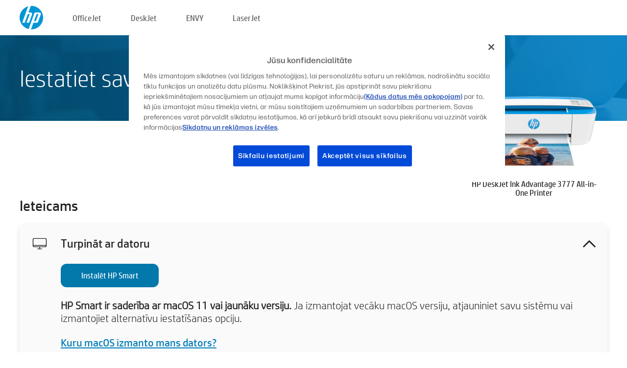

--- FILE ---
content_type: text/html;charset=UTF-8
request_url: https://123.hp.com/lv/lv/devices/dj3777ia;jsessionid=2E89F5584C7FC70FDD2B0106E430E537;jsessionid=E46997C696736BDEE4ADF6F484B9F85F;jsessionid=B9F8A87484AD2BACADAE07D83EDD9FDB;jsessionid=F2BB345E5E842E10BDC98E55AA112C57;jsessionid=412B6FC632E9E8354066C7C3B718B013;jsessionid=E69A26F19AE46F33FF73FE8D348E9C70;jsessionid=7BC30E8B1395A7486684D735C7F6A132;jsessionid=2FC60C0687F1A77B75FB1CAE7AB10396;jsessionid=3548B5DF4585F04C6EE1117ACF1EB3F4;jsessionid=7D8F54F8EFFE50F9F3D6E64C5CD5B942;jsessionid=4DC775DDA8B30DD90345BD13D3ED6202;jsessionid=A6C44984E92B35B73CC993427E9B86A1;jsessionid=216CC3D4C46BD87D9A8FE45135D61ED4;jsessionid=524870C27F6ACC98DA750C38C4CA4256;jsessionid=962471205D3FD174A3F8DBFF2C56FAA7;jsessionid=DDFBA1E706F94ACF1C1D63D8F9288F05;jsessionid=9AF2F1F66CB308EB69178B89CCDB847E
body_size: 8760
content:
<!doctype html>
<html
  country="LV" lang="lv" dir="ltr"
>
  <head>
    
    <meta content="IE=edge" http-equiv="X-UA-Compatible" />
    <meta content="hpi" name="company_code" />
    <meta content="IPG" name="bu" />
    <meta content="text/html; charset=UTF-8" http-equiv="Content-Type" />
    <!-- <meta content="Welcome to the simplest way to setup your printer from a computer or mobile device. Easily download software, connect to a network, and print across devices." name="description" /> -->
    <meta name="description" content="Esiet sveicināti HP® oficiālajā mājaslapā, lai iestatītu savu printeri. Sāciet ar jaunā printera programmatūras lejupielādi. Jūs varēsiet pieslēgt printeri tīklā un veikt izdrukas no dažādām ierīcēm." />
    <meta content="hpexpnontridion" name="hp_design_version" />
    <meta
      content="hp drivers, hp driver, hp downloads, hp download drivers, hp printer drivers, hp printers drivers, hp scanner drivers, hp printer driver, hp print drivers, hp printer drivers download"
      name="keywords"
    />
    <meta content="support.drivers" name="lifecycle" />
    <meta content="Solutions" name="page_content" />
    <meta content="follow, index" name="robots" />
    <meta content="Segment Neutral" name="segment" />
    <meta name="target_country" content="lv" />
    <meta content=" R11849 " name="web_section_id" />
    <meta content="True" name="HandheldFriendly" />
    <meta content="width=device-width, initial-scale=1.0" name="viewport" />

    <!-- CSS  -->
    <link media="screen" rel="stylesheet" href="/resources/assets/css/page/123fontstyles.css" />
    <link media="screen" rel="stylesheet" href="/resources/assets/dist/application.min.css" />
    <link rel="stylesheet" href="/resources/assets/css/vendor/jquery.typeahead.min.css" type="text/css" />

    <!--  JavaScript -->
    <script src="/resources/assets/js/vendor/jquery/jquery-3.7.1.min.js"></script>

    <script defer="defer" src="/resources/assets/js/vendor/jquery/can.jquery.min.js" type="text/javascript"></script>

    <script async src="//www.hp.com/cma/ng/lib/exceptions/privacy-banner.js"></script>
    <script defer="defer" src="/resources/assets/js/page/tooltipster.main.min.js" type="text/javascript"></script>
    <script
      defer="defer"
      src="/resources/assets/js/page/tooltipster.bundle.min.js"
      type="text/javascript"
    ></script>
    <script defer="defer" src="https://www8.hp.com/caas/header-footer/lv/lv/default/latest.r?contentType=js&amp;hide_country_selector=true" type="text/javascript"></script>
    <script defer="defer" src="/resources/assets/js/vendor/base.min.js" type="text/javascript"></script>
    <script defer="defer" src="/resources/assets/dist/application.min.js" type="text/javascript"></script>

    <script type="text/javascript">
      //UDL Analytics - GTM tag
      (function (w, d, s, l, i) {
        w[l] = w[l] || [];
        w[l].push({
          "gtm.start": new Date().getTime(),
          event: "gtm.js",
        });
        var f = d.getElementsByTagName(s)[0],
          j = d.createElement(s),
          dl = l != "dataLayer" ? "&amp;l=" + l : "";
        j.async = true;
        j.src = "https://www.googletagmanager.com/gtm.js?id=" + i + dl;
        f.parentNode.insertBefore(j, f);
      })(window, document, "script", "dataLayer", "GTM-MZXB4R4");
    </script>
  
    <title>123.hp.com — HP DeskJet Ink Advantage 3777 All-in-One Printer HP Smart</title>
    <link rel="stylesheet" href="/resources/assets/css/page/flex-design.css" type="text/css" />
    <link rel="stylesheet" href="/resources/assets/css/page/desktop-hp+-windows.css" type="text/css" />
    <link rel="stylesheet" href="/resources/assets/css/page/swls-delay.css" type="text/css" />
    <link rel="stylesheet" href="/resources/assets/css/page/desktop-unified.css" type="text/css" />
    <script defer="defer" src="/resources/assets/js/page/common.js" type="text/javascript"></script>
    <script defer="defer" src="/resources/assets/js/page/flex-design.js" type="text/javascript"></script>
    <script
      defer="defer"
      src="/resources/assets/js/page/desktop-offline-driver.js"
      type="text/javascript"
    ></script>
    <script defer="defer" src="/resources/assets/js/page/desktop-hp+-windows.js" type="text/javascript"></script>
    <script defer="defer" src="/resources/assets/js/page/desktop-unified.js" type="text/javascript"></script>
    <script src="https://cdn.optimizely.com/js/11773710518.js"></script>
    <script type="text/javascript">
      /*<![CDATA[*/
      var printerTroubleshootUrl = "https:\/\/support.hp.com\/printer-setup";
      var printerVideoUrl = "https:\/\/support.hp.com";
      var airPrintSupportUrl = "https:\/\/support.hp.com\/document\/ish_1946968-1947068-16";
      var macVersionSupportUrl = "https:\/\/support.apple.com\/109033";
      var appStoreUrl = "macappstore:\/\/apps.apple.com\/us\/app\/hp-smart\/id1474276998?mt=12";
      var osType = "os x";
      var printerSetupUrl = "https:\/\/support.hp.com\/lv-lv\/printer-setup";
      var deviceId = "dj3777ia";
      var deviceName = "HP DeskJet Ink Advantage 3777 All-in-One Printer";
      var goToHpUrl = "https:\/\/h20180.www2.hp.com\/apps\/Nav?h_product=known\u0026h_client=S-A-10020-1\u0026h_lang=lv\u0026h_cc=lv\u0026h_pagetype=s-002";
      var localePath = "\/lv\/lv";
      /*]]>*/
    </script>
    <script type="text/javascript">
      var pageName = "desktop-unified";
      if (deviceId !== "") {
        pageName = pageName + "_" + deviceId.toLowerCase();
      }

      dataLayer.push({
        event: "e_pageView",
        pageNameL5: pageName,
      });
    </script>
  </head>
  <body>
    <div
      class="header-123"
      id="header-123"
    >
      <div class="header-container">
        <div class="hp-logo">
          <a
            href="/lv/lv/"
            title="123.hp.com — Printera iestatīšana no HP® oficiālās mājaslapas"
          >
            <img alt="123.hp.com — Printera iestatīšana no HP® oficiālās mājaslapas" src="/resources/assets/img/hp-logo.svg" />
          </a>
        </div>
        <ul class="header-menu">
          <li>
            <a href="/lv/lv/printers/officejet"
              >OfficeJet</a
            >
          </li>
          <li>
            <a href="/lv/lv/printers/deskjet"
              >DeskJet</a
            >
          </li>
          <li>
            <a href="/lv/lv/printers/envy">ENVY</a>
          </li>
          <li>
            <a href="/lv/lv/printers/laserjet"
              >LaserJet</a
            >
          </li>
        </ul>
      </div>
    </div>
    <div>
      <input id="supportUrl" value="https://h20180.www2.hp.com/apps/Nav?h_product=13403304&amp;h_client=S-A-10020-1&amp;h_lang=lv&amp;h_cc=lv&amp;h_pagetype=s-002" type="hidden" />
      <input id="languageDirection" value="ltr" type="hidden" />
      <input id="lang" value="lv" type="hidden" />
      <input id="hpContact" value="" type="hidden" />
    </div>
    <div id="one23-overlay"></div>
    <main class="vertical">
      <div class="horizontal centered standard-bg">
        <div class="main-content horizontal grow space-between">
          <div class="page-header vertical centered">
            <div>Iestatiet savu jauno HP printeri</div>
          </div>
          
        </div>
      </div>
      <div class="hpplus-bg-white horizontal centered">
        <div class="main-content vertical">
          <div class="vertical side-images">
            <div class="printer-container">
              
              <img
                alt="printer"
                class="printer-image"
                src="/resources/printer_images/DJ3777IA/290x245.png"
              />
              <div class="printer-title">HP DeskJet Ink Advantage 3777 All-in-One Printer</div>
            </div>
          </div>
          <div class="vertical ie-wrap-fix">
            <div class="install-list">
              <div class="list-header">Ieteicams</div>
              <div class="list-item vertical" id="hpsmart-card">
                <div class="list-header arrow-header open">
                  <div class="list-header-left">
                    <div class="list-header-icon img-container">
                      <img src="/resources/assets/img/all_in_one.svg" />
                    </div>
                    <div>Turpināt ar datoru</div>
                  </div>
                  <div class="list-header-right">
                    <img src="/resources/assets/img/chevron_down_black.svg" />
                  </div>
                </div>
                <div class="list-content vertical wrap-sm open">
                  <div>
                    <button
                      class="btn btn-blue"
                      id="hpsmart-download"
                    >Instalēt HP Smart</button>
                  </div>
                  <div class="text-main"><b>HP Smart ir saderība ar macOS 11 vai jaunāku versiju.</b> Ja izmantojat vecāku macOS versiju, atjauniniet savu sistēmu vai izmantojiet alternatīvu iestatīšanas opciju.</div>
                  <div class="text-main">
                    <a id="mac-version-url">Kuru macOS izmanto mans dators?</a>
                  </div>
                </div>
              </div>
              <div
                class="list-header"
              >Alternatīvas iestatīšanas opcijas</div>
              <div class="list-item vertical" id="mobile-card">
                <div class="list-header arrow-header open">
                  <div class="list-header-left">
                    <div class="list-header-icon img-container icon-thin">
                      <img src="/resources/assets/img/mobile.svg" />
                    </div>
                    <div>Pārslēgt uz mobilo ierīci</div>
                  </div>
                  <div class="list-header-right">
                    <img src="/resources/assets/img/chevron_down_black.svg" />
                  </div>
                </div>
                <div class="list-content horizontal open">
                  <div class="horizontal">
                    <div class="bordered-qr-code img-container">
                      <img src="/resources/assets/img/123_qr_code.svg" />
                    </div>
                    <div class="vertical appstore-images space-around" id="app-store-images">
                      <img alt="Mac" id="macBadge" src="/resources/assets/img/app_store/ios/lv.svg" />
                      <img alt="Android" id="androidBadge" src="/resources/assets/img/app_store/android/lv.png" />
                    </div>
                  </div>
                  <div class="vertical ie-wrap-fix">
                    <div class="text-main">Izmantojiet mobilo ierīci printera sākotnējai iestatīšanai, iekļaujot tīkla savienojumu. <b>Lai sāktu darbu, noskenējiet QR kodu.</b></div>
                  </div>
                </div>
              </div>
              <div class="list-item vertical" id="easystart-card">
                <div class="list-header arrow-header open">
                  <div class="list-header-left">
                    <div class="list-header-icon img-container icon-thin">
                      <img src="/resources/assets/img/apple.svg" />
                    </div>
                    <div>Drukāšana, izmantojot HP Easy Start</div>
                  </div>
                  <div class="list-header-right">
                    <img src="/resources/assets/img/chevron_down_black.svg" />
                  </div>
                </div>
                <div class="list-content vertical open">
                  <div>
                    <button
                      class="btn btn-blue"
                      id="easystart-download"
                    >Instalēt HP Easy Start</button>
                  </div>
                  <div class="text-main">HP Easy Start izveido printera savienojumu ar ierīci, instalē drukas draiverus un iestata skenēšanas līdzekļus (ja tādi ir).</div>
                </div>
              </div>
              
            </div>
            <div class="support-list">
              <div class="support-item troubleshoot">
                <div class="support-header horizontal support-header-printer">
                  <div class="support-header-icon">
                    <img src="/resources/assets/img/support_icon_printer.svg" />
                  </div>
                  <div class="support-note">Vai nepieciešama palīdzība, lai novērstu problēmas printera iestatīšanas laikā?<br> <a id="printer-troubleshoot-url">Iestatīšanas problēmu novēršana</a></div>
                </div>
              </div>
              <div class="support-item video">
                <div class="support-header horizontal support-header-printer">
                  <div class="support-header-icon">
                    <img src="/resources/assets/img/support_icon_video.svg" />
                  </div>
                  <div class="support-note">Skatiet papildu iestatīšanas informāciju un video<br> <a id="printer-setup-url">Apmeklējiet HP atbalstu</a></div>
                </div>
              </div>
            </div>
          </div>
          <div id="country-selector-container">
      <div
        id="country-selector"
      >
        <i
          id="tooltip-image"
          class="sprite-sheet-flags sprite-flag sprite-flag-lv"
        ></i>
        <a class="tooltip country-tooltip" id="tooltip-text">Latvija</a>
        <div class="down-tooltip" id="country-selector-tooltip" style="left: 0px; bottom: 35px; display: none">
          <div id="supported-countries">
      <div>
        <div>
          <div class="country-selector-header">Atlasiet savu atrašanās vietu/valodu</div>
          <table class="country-selector-table">
            <!-- Row 1 -->
            <tr>
              <td id="country-item">
      <div>
        <i
          class="sprite-sheet-flags sprite-flag sprite-flag-au"
        ></i>
        <a
          href="/au/en/devices/dj3777ia;jsessionid=2E89F5584C7FC70FDD2B0106E430E537;jsessionid=E46997C696736BDEE4ADF6F484B9F85F;jsessionid=B9F8A87484AD2BACADAE07D83EDD9FDB;jsessionid=F2BB345E5E842E10BDC98E55AA112C57;jsessionid=412B6FC632E9E8354066C7C3B718B013;jsessionid=E69A26F19AE46F33FF73FE8D348E9C70;jsessionid=7BC30E8B1395A7486684D735C7F6A132;jsessionid=2FC60C0687F1A77B75FB1CAE7AB10396;jsessionid=3548B5DF4585F04C6EE1117ACF1EB3F4;jsessionid=7D8F54F8EFFE50F9F3D6E64C5CD5B942;jsessionid=4DC775DDA8B30DD90345BD13D3ED6202;jsessionid=A6C44984E92B35B73CC993427E9B86A1;jsessionid=216CC3D4C46BD87D9A8FE45135D61ED4;jsessionid=524870C27F6ACC98DA750C38C4CA4256;jsessionid=962471205D3FD174A3F8DBFF2C56FAA7;jsessionid=DDFBA1E706F94ACF1C1D63D8F9288F05;jsessionid=9AF2F1F66CB308EB69178B89CCDB847E"
          id="au_en"
        >Australia</a>
      </div>
    </td>
              <td id="country-item">
      <div>
        <i
          class="sprite-sheet-flags sprite-flag sprite-flag-in"
        ></i>
        <a
          href="/in/en/devices/dj3777ia;jsessionid=2E89F5584C7FC70FDD2B0106E430E537;jsessionid=E46997C696736BDEE4ADF6F484B9F85F;jsessionid=B9F8A87484AD2BACADAE07D83EDD9FDB;jsessionid=F2BB345E5E842E10BDC98E55AA112C57;jsessionid=412B6FC632E9E8354066C7C3B718B013;jsessionid=E69A26F19AE46F33FF73FE8D348E9C70;jsessionid=7BC30E8B1395A7486684D735C7F6A132;jsessionid=2FC60C0687F1A77B75FB1CAE7AB10396;jsessionid=3548B5DF4585F04C6EE1117ACF1EB3F4;jsessionid=7D8F54F8EFFE50F9F3D6E64C5CD5B942;jsessionid=4DC775DDA8B30DD90345BD13D3ED6202;jsessionid=A6C44984E92B35B73CC993427E9B86A1;jsessionid=216CC3D4C46BD87D9A8FE45135D61ED4;jsessionid=524870C27F6ACC98DA750C38C4CA4256;jsessionid=962471205D3FD174A3F8DBFF2C56FAA7;jsessionid=DDFBA1E706F94ACF1C1D63D8F9288F05;jsessionid=9AF2F1F66CB308EB69178B89CCDB847E"
          id="in_en"
        >India</a>
      </div>
    </td>
              <td id="country-item">
      <div>
        <i
          class="sprite-sheet-flags sprite-flag sprite-flag-pl"
        ></i>
        <a
          href="/pl/pl/devices/dj3777ia;jsessionid=2E89F5584C7FC70FDD2B0106E430E537;jsessionid=E46997C696736BDEE4ADF6F484B9F85F;jsessionid=B9F8A87484AD2BACADAE07D83EDD9FDB;jsessionid=F2BB345E5E842E10BDC98E55AA112C57;jsessionid=412B6FC632E9E8354066C7C3B718B013;jsessionid=E69A26F19AE46F33FF73FE8D348E9C70;jsessionid=7BC30E8B1395A7486684D735C7F6A132;jsessionid=2FC60C0687F1A77B75FB1CAE7AB10396;jsessionid=3548B5DF4585F04C6EE1117ACF1EB3F4;jsessionid=7D8F54F8EFFE50F9F3D6E64C5CD5B942;jsessionid=4DC775DDA8B30DD90345BD13D3ED6202;jsessionid=A6C44984E92B35B73CC993427E9B86A1;jsessionid=216CC3D4C46BD87D9A8FE45135D61ED4;jsessionid=524870C27F6ACC98DA750C38C4CA4256;jsessionid=962471205D3FD174A3F8DBFF2C56FAA7;jsessionid=DDFBA1E706F94ACF1C1D63D8F9288F05;jsessionid=9AF2F1F66CB308EB69178B89CCDB847E"
          id="pl_pl"
        >Polska</a>
      </div>
    </td>
              <td id="country-item">
      <div>
        <i
          class="sprite-sheet-flags sprite-flag sprite-flag-us"
        ></i>
        <a
          href="/us/en/devices/dj3777ia;jsessionid=2E89F5584C7FC70FDD2B0106E430E537;jsessionid=E46997C696736BDEE4ADF6F484B9F85F;jsessionid=B9F8A87484AD2BACADAE07D83EDD9FDB;jsessionid=F2BB345E5E842E10BDC98E55AA112C57;jsessionid=412B6FC632E9E8354066C7C3B718B013;jsessionid=E69A26F19AE46F33FF73FE8D348E9C70;jsessionid=7BC30E8B1395A7486684D735C7F6A132;jsessionid=2FC60C0687F1A77B75FB1CAE7AB10396;jsessionid=3548B5DF4585F04C6EE1117ACF1EB3F4;jsessionid=7D8F54F8EFFE50F9F3D6E64C5CD5B942;jsessionid=4DC775DDA8B30DD90345BD13D3ED6202;jsessionid=A6C44984E92B35B73CC993427E9B86A1;jsessionid=216CC3D4C46BD87D9A8FE45135D61ED4;jsessionid=524870C27F6ACC98DA750C38C4CA4256;jsessionid=962471205D3FD174A3F8DBFF2C56FAA7;jsessionid=DDFBA1E706F94ACF1C1D63D8F9288F05;jsessionid=9AF2F1F66CB308EB69178B89CCDB847E"
          id="us_en"
        >United States</a>
      </div>
    </td>
            </tr>

            <!-- Row 2 -->
            <tr>
              <td id="country-item">
      <div>
        <i
          class="sprite-sheet-flags sprite-flag sprite-flag-at"
        ></i>
        <a
          href="/at/de/devices/dj3777ia;jsessionid=2E89F5584C7FC70FDD2B0106E430E537;jsessionid=E46997C696736BDEE4ADF6F484B9F85F;jsessionid=B9F8A87484AD2BACADAE07D83EDD9FDB;jsessionid=F2BB345E5E842E10BDC98E55AA112C57;jsessionid=412B6FC632E9E8354066C7C3B718B013;jsessionid=E69A26F19AE46F33FF73FE8D348E9C70;jsessionid=7BC30E8B1395A7486684D735C7F6A132;jsessionid=2FC60C0687F1A77B75FB1CAE7AB10396;jsessionid=3548B5DF4585F04C6EE1117ACF1EB3F4;jsessionid=7D8F54F8EFFE50F9F3D6E64C5CD5B942;jsessionid=4DC775DDA8B30DD90345BD13D3ED6202;jsessionid=A6C44984E92B35B73CC993427E9B86A1;jsessionid=216CC3D4C46BD87D9A8FE45135D61ED4;jsessionid=524870C27F6ACC98DA750C38C4CA4256;jsessionid=962471205D3FD174A3F8DBFF2C56FAA7;jsessionid=DDFBA1E706F94ACF1C1D63D8F9288F05;jsessionid=9AF2F1F66CB308EB69178B89CCDB847E"
          id="at_de"
        >Austria</a>
      </div>
    </td>
              <td id="country-item">
      <div>
        <i
          class="sprite-sheet-flags sprite-flag sprite-flag-ie"
        ></i>
        <a
          href="/ie/en/devices/dj3777ia;jsessionid=2E89F5584C7FC70FDD2B0106E430E537;jsessionid=E46997C696736BDEE4ADF6F484B9F85F;jsessionid=B9F8A87484AD2BACADAE07D83EDD9FDB;jsessionid=F2BB345E5E842E10BDC98E55AA112C57;jsessionid=412B6FC632E9E8354066C7C3B718B013;jsessionid=E69A26F19AE46F33FF73FE8D348E9C70;jsessionid=7BC30E8B1395A7486684D735C7F6A132;jsessionid=2FC60C0687F1A77B75FB1CAE7AB10396;jsessionid=3548B5DF4585F04C6EE1117ACF1EB3F4;jsessionid=7D8F54F8EFFE50F9F3D6E64C5CD5B942;jsessionid=4DC775DDA8B30DD90345BD13D3ED6202;jsessionid=A6C44984E92B35B73CC993427E9B86A1;jsessionid=216CC3D4C46BD87D9A8FE45135D61ED4;jsessionid=524870C27F6ACC98DA750C38C4CA4256;jsessionid=962471205D3FD174A3F8DBFF2C56FAA7;jsessionid=DDFBA1E706F94ACF1C1D63D8F9288F05;jsessionid=9AF2F1F66CB308EB69178B89CCDB847E"
          id="ie_en"
        >Ireland</a>
      </div>
    </td>
              <td id="country-item">
      <div>
        <i
          class="sprite-sheet-flags sprite-flag sprite-flag-pt"
        ></i>
        <a
          href="/pt/pt/devices/dj3777ia;jsessionid=2E89F5584C7FC70FDD2B0106E430E537;jsessionid=E46997C696736BDEE4ADF6F484B9F85F;jsessionid=B9F8A87484AD2BACADAE07D83EDD9FDB;jsessionid=F2BB345E5E842E10BDC98E55AA112C57;jsessionid=412B6FC632E9E8354066C7C3B718B013;jsessionid=E69A26F19AE46F33FF73FE8D348E9C70;jsessionid=7BC30E8B1395A7486684D735C7F6A132;jsessionid=2FC60C0687F1A77B75FB1CAE7AB10396;jsessionid=3548B5DF4585F04C6EE1117ACF1EB3F4;jsessionid=7D8F54F8EFFE50F9F3D6E64C5CD5B942;jsessionid=4DC775DDA8B30DD90345BD13D3ED6202;jsessionid=A6C44984E92B35B73CC993427E9B86A1;jsessionid=216CC3D4C46BD87D9A8FE45135D61ED4;jsessionid=524870C27F6ACC98DA750C38C4CA4256;jsessionid=962471205D3FD174A3F8DBFF2C56FAA7;jsessionid=DDFBA1E706F94ACF1C1D63D8F9288F05;jsessionid=9AF2F1F66CB308EB69178B89CCDB847E"
          id="pt_pt"
        >Portugal</a>
      </div>
    </td>
              <td id="country-item">
      <div>
        <i
          class="sprite-sheet-flags sprite-flag sprite-flag-bg"
        ></i>
        <a
          href="/bg/bg/devices/dj3777ia;jsessionid=2E89F5584C7FC70FDD2B0106E430E537;jsessionid=E46997C696736BDEE4ADF6F484B9F85F;jsessionid=B9F8A87484AD2BACADAE07D83EDD9FDB;jsessionid=F2BB345E5E842E10BDC98E55AA112C57;jsessionid=412B6FC632E9E8354066C7C3B718B013;jsessionid=E69A26F19AE46F33FF73FE8D348E9C70;jsessionid=7BC30E8B1395A7486684D735C7F6A132;jsessionid=2FC60C0687F1A77B75FB1CAE7AB10396;jsessionid=3548B5DF4585F04C6EE1117ACF1EB3F4;jsessionid=7D8F54F8EFFE50F9F3D6E64C5CD5B942;jsessionid=4DC775DDA8B30DD90345BD13D3ED6202;jsessionid=A6C44984E92B35B73CC993427E9B86A1;jsessionid=216CC3D4C46BD87D9A8FE45135D61ED4;jsessionid=524870C27F6ACC98DA750C38C4CA4256;jsessionid=962471205D3FD174A3F8DBFF2C56FAA7;jsessionid=DDFBA1E706F94ACF1C1D63D8F9288F05;jsessionid=9AF2F1F66CB308EB69178B89CCDB847E"
          id="bg_bg"
        >България</a>
      </div>
    </td>
            </tr>

            <!-- Row 3 -->
            <tr>
              <td id="country-item">
      <div>
        <i
          class="sprite-sheet-flags sprite-flag sprite-flag-be"
        ></i>
        <a
          href="/be/nl/devices/dj3777ia;jsessionid=2E89F5584C7FC70FDD2B0106E430E537;jsessionid=E46997C696736BDEE4ADF6F484B9F85F;jsessionid=B9F8A87484AD2BACADAE07D83EDD9FDB;jsessionid=F2BB345E5E842E10BDC98E55AA112C57;jsessionid=412B6FC632E9E8354066C7C3B718B013;jsessionid=E69A26F19AE46F33FF73FE8D348E9C70;jsessionid=7BC30E8B1395A7486684D735C7F6A132;jsessionid=2FC60C0687F1A77B75FB1CAE7AB10396;jsessionid=3548B5DF4585F04C6EE1117ACF1EB3F4;jsessionid=7D8F54F8EFFE50F9F3D6E64C5CD5B942;jsessionid=4DC775DDA8B30DD90345BD13D3ED6202;jsessionid=A6C44984E92B35B73CC993427E9B86A1;jsessionid=216CC3D4C46BD87D9A8FE45135D61ED4;jsessionid=524870C27F6ACC98DA750C38C4CA4256;jsessionid=962471205D3FD174A3F8DBFF2C56FAA7;jsessionid=DDFBA1E706F94ACF1C1D63D8F9288F05;jsessionid=9AF2F1F66CB308EB69178B89CCDB847E"
          id="be_nl"
        >België</a>
      </div>
    </td>
              <td id="country-item">
      <div>
        <i
          class="sprite-sheet-flags sprite-flag sprite-flag-it"
        ></i>
        <a
          href="/it/it/devices/dj3777ia;jsessionid=2E89F5584C7FC70FDD2B0106E430E537;jsessionid=E46997C696736BDEE4ADF6F484B9F85F;jsessionid=B9F8A87484AD2BACADAE07D83EDD9FDB;jsessionid=F2BB345E5E842E10BDC98E55AA112C57;jsessionid=412B6FC632E9E8354066C7C3B718B013;jsessionid=E69A26F19AE46F33FF73FE8D348E9C70;jsessionid=7BC30E8B1395A7486684D735C7F6A132;jsessionid=2FC60C0687F1A77B75FB1CAE7AB10396;jsessionid=3548B5DF4585F04C6EE1117ACF1EB3F4;jsessionid=7D8F54F8EFFE50F9F3D6E64C5CD5B942;jsessionid=4DC775DDA8B30DD90345BD13D3ED6202;jsessionid=A6C44984E92B35B73CC993427E9B86A1;jsessionid=216CC3D4C46BD87D9A8FE45135D61ED4;jsessionid=524870C27F6ACC98DA750C38C4CA4256;jsessionid=962471205D3FD174A3F8DBFF2C56FAA7;jsessionid=DDFBA1E706F94ACF1C1D63D8F9288F05;jsessionid=9AF2F1F66CB308EB69178B89CCDB847E"
          id="it_it"
        >Italia</a>
      </div>
    </td>
              <td id="country-item">
      <div>
        <i
          class="sprite-sheet-flags sprite-flag sprite-flag-pr"
        ></i>
        <a
          href="/pr/en/devices/dj3777ia;jsessionid=2E89F5584C7FC70FDD2B0106E430E537;jsessionid=E46997C696736BDEE4ADF6F484B9F85F;jsessionid=B9F8A87484AD2BACADAE07D83EDD9FDB;jsessionid=F2BB345E5E842E10BDC98E55AA112C57;jsessionid=412B6FC632E9E8354066C7C3B718B013;jsessionid=E69A26F19AE46F33FF73FE8D348E9C70;jsessionid=7BC30E8B1395A7486684D735C7F6A132;jsessionid=2FC60C0687F1A77B75FB1CAE7AB10396;jsessionid=3548B5DF4585F04C6EE1117ACF1EB3F4;jsessionid=7D8F54F8EFFE50F9F3D6E64C5CD5B942;jsessionid=4DC775DDA8B30DD90345BD13D3ED6202;jsessionid=A6C44984E92B35B73CC993427E9B86A1;jsessionid=216CC3D4C46BD87D9A8FE45135D61ED4;jsessionid=524870C27F6ACC98DA750C38C4CA4256;jsessionid=962471205D3FD174A3F8DBFF2C56FAA7;jsessionid=DDFBA1E706F94ACF1C1D63D8F9288F05;jsessionid=9AF2F1F66CB308EB69178B89CCDB847E"
          id="pr_en"
        >Puerto Rico</a>
      </div>
    </td>
              <td id="country-item">
      <div>
        <i
          class="sprite-sheet-flags sprite-flag sprite-flag-gr"
        ></i>
        <a
          href="/gr/el/devices/dj3777ia;jsessionid=2E89F5584C7FC70FDD2B0106E430E537;jsessionid=E46997C696736BDEE4ADF6F484B9F85F;jsessionid=B9F8A87484AD2BACADAE07D83EDD9FDB;jsessionid=F2BB345E5E842E10BDC98E55AA112C57;jsessionid=412B6FC632E9E8354066C7C3B718B013;jsessionid=E69A26F19AE46F33FF73FE8D348E9C70;jsessionid=7BC30E8B1395A7486684D735C7F6A132;jsessionid=2FC60C0687F1A77B75FB1CAE7AB10396;jsessionid=3548B5DF4585F04C6EE1117ACF1EB3F4;jsessionid=7D8F54F8EFFE50F9F3D6E64C5CD5B942;jsessionid=4DC775DDA8B30DD90345BD13D3ED6202;jsessionid=A6C44984E92B35B73CC993427E9B86A1;jsessionid=216CC3D4C46BD87D9A8FE45135D61ED4;jsessionid=524870C27F6ACC98DA750C38C4CA4256;jsessionid=962471205D3FD174A3F8DBFF2C56FAA7;jsessionid=DDFBA1E706F94ACF1C1D63D8F9288F05;jsessionid=9AF2F1F66CB308EB69178B89CCDB847E"
          id="gr_el"
        >Ελλάδα</a>
      </div>
    </td>
            </tr>

            <!-- Row 4 -->
            <tr>
              <td id="country-item">
      <div>
        <i
          class="sprite-sheet-flags sprite-flag sprite-flag-be"
        ></i>
        <a
          href="/be/fr/devices/dj3777ia;jsessionid=2E89F5584C7FC70FDD2B0106E430E537;jsessionid=E46997C696736BDEE4ADF6F484B9F85F;jsessionid=B9F8A87484AD2BACADAE07D83EDD9FDB;jsessionid=F2BB345E5E842E10BDC98E55AA112C57;jsessionid=412B6FC632E9E8354066C7C3B718B013;jsessionid=E69A26F19AE46F33FF73FE8D348E9C70;jsessionid=7BC30E8B1395A7486684D735C7F6A132;jsessionid=2FC60C0687F1A77B75FB1CAE7AB10396;jsessionid=3548B5DF4585F04C6EE1117ACF1EB3F4;jsessionid=7D8F54F8EFFE50F9F3D6E64C5CD5B942;jsessionid=4DC775DDA8B30DD90345BD13D3ED6202;jsessionid=A6C44984E92B35B73CC993427E9B86A1;jsessionid=216CC3D4C46BD87D9A8FE45135D61ED4;jsessionid=524870C27F6ACC98DA750C38C4CA4256;jsessionid=962471205D3FD174A3F8DBFF2C56FAA7;jsessionid=DDFBA1E706F94ACF1C1D63D8F9288F05;jsessionid=9AF2F1F66CB308EB69178B89CCDB847E"
          id="be_fr"
        >Belgique</a>
      </div>
    </td>
              <td id="country-item">
      <div>
        <i
          class="sprite-sheet-flags sprite-flag sprite-flag-lv"
        ></i>
        <a
          href="/lv/lv/devices/dj3777ia;jsessionid=2E89F5584C7FC70FDD2B0106E430E537;jsessionid=E46997C696736BDEE4ADF6F484B9F85F;jsessionid=B9F8A87484AD2BACADAE07D83EDD9FDB;jsessionid=F2BB345E5E842E10BDC98E55AA112C57;jsessionid=412B6FC632E9E8354066C7C3B718B013;jsessionid=E69A26F19AE46F33FF73FE8D348E9C70;jsessionid=7BC30E8B1395A7486684D735C7F6A132;jsessionid=2FC60C0687F1A77B75FB1CAE7AB10396;jsessionid=3548B5DF4585F04C6EE1117ACF1EB3F4;jsessionid=7D8F54F8EFFE50F9F3D6E64C5CD5B942;jsessionid=4DC775DDA8B30DD90345BD13D3ED6202;jsessionid=A6C44984E92B35B73CC993427E9B86A1;jsessionid=216CC3D4C46BD87D9A8FE45135D61ED4;jsessionid=524870C27F6ACC98DA750C38C4CA4256;jsessionid=962471205D3FD174A3F8DBFF2C56FAA7;jsessionid=DDFBA1E706F94ACF1C1D63D8F9288F05;jsessionid=9AF2F1F66CB308EB69178B89CCDB847E"
          id="lv_lv"
        >Latvija</a>
      </div>
    </td>
              <td id="country-item">
      <div>
        <i
          class="sprite-sheet-flags sprite-flag sprite-flag-ro"
        ></i>
        <a
          href="/ro/ro/devices/dj3777ia;jsessionid=2E89F5584C7FC70FDD2B0106E430E537;jsessionid=E46997C696736BDEE4ADF6F484B9F85F;jsessionid=B9F8A87484AD2BACADAE07D83EDD9FDB;jsessionid=F2BB345E5E842E10BDC98E55AA112C57;jsessionid=412B6FC632E9E8354066C7C3B718B013;jsessionid=E69A26F19AE46F33FF73FE8D348E9C70;jsessionid=7BC30E8B1395A7486684D735C7F6A132;jsessionid=2FC60C0687F1A77B75FB1CAE7AB10396;jsessionid=3548B5DF4585F04C6EE1117ACF1EB3F4;jsessionid=7D8F54F8EFFE50F9F3D6E64C5CD5B942;jsessionid=4DC775DDA8B30DD90345BD13D3ED6202;jsessionid=A6C44984E92B35B73CC993427E9B86A1;jsessionid=216CC3D4C46BD87D9A8FE45135D61ED4;jsessionid=524870C27F6ACC98DA750C38C4CA4256;jsessionid=962471205D3FD174A3F8DBFF2C56FAA7;jsessionid=DDFBA1E706F94ACF1C1D63D8F9288F05;jsessionid=9AF2F1F66CB308EB69178B89CCDB847E"
          id="ro_ro"
        >România</a>
      </div>
    </td>
              <td id="country-item">
      <div>
        <i
          class="sprite-sheet-flags sprite-flag sprite-flag-cy"
        ></i>
        <a
          href="/cy/el/devices/dj3777ia;jsessionid=2E89F5584C7FC70FDD2B0106E430E537;jsessionid=E46997C696736BDEE4ADF6F484B9F85F;jsessionid=B9F8A87484AD2BACADAE07D83EDD9FDB;jsessionid=F2BB345E5E842E10BDC98E55AA112C57;jsessionid=412B6FC632E9E8354066C7C3B718B013;jsessionid=E69A26F19AE46F33FF73FE8D348E9C70;jsessionid=7BC30E8B1395A7486684D735C7F6A132;jsessionid=2FC60C0687F1A77B75FB1CAE7AB10396;jsessionid=3548B5DF4585F04C6EE1117ACF1EB3F4;jsessionid=7D8F54F8EFFE50F9F3D6E64C5CD5B942;jsessionid=4DC775DDA8B30DD90345BD13D3ED6202;jsessionid=A6C44984E92B35B73CC993427E9B86A1;jsessionid=216CC3D4C46BD87D9A8FE45135D61ED4;jsessionid=524870C27F6ACC98DA750C38C4CA4256;jsessionid=962471205D3FD174A3F8DBFF2C56FAA7;jsessionid=DDFBA1E706F94ACF1C1D63D8F9288F05;jsessionid=9AF2F1F66CB308EB69178B89CCDB847E"
          id="cy_el"
        >Κύπρος</a>
      </div>
    </td>
            </tr>

            <!-- Row 5 -->
            <tr>
              <td id="country-item">
      <div>
        <i
          class="sprite-sheet-flags sprite-flag sprite-flag-br"
        ></i>
        <a
          href="/br/pt/devices/dj3777ia;jsessionid=2E89F5584C7FC70FDD2B0106E430E537;jsessionid=E46997C696736BDEE4ADF6F484B9F85F;jsessionid=B9F8A87484AD2BACADAE07D83EDD9FDB;jsessionid=F2BB345E5E842E10BDC98E55AA112C57;jsessionid=412B6FC632E9E8354066C7C3B718B013;jsessionid=E69A26F19AE46F33FF73FE8D348E9C70;jsessionid=7BC30E8B1395A7486684D735C7F6A132;jsessionid=2FC60C0687F1A77B75FB1CAE7AB10396;jsessionid=3548B5DF4585F04C6EE1117ACF1EB3F4;jsessionid=7D8F54F8EFFE50F9F3D6E64C5CD5B942;jsessionid=4DC775DDA8B30DD90345BD13D3ED6202;jsessionid=A6C44984E92B35B73CC993427E9B86A1;jsessionid=216CC3D4C46BD87D9A8FE45135D61ED4;jsessionid=524870C27F6ACC98DA750C38C4CA4256;jsessionid=962471205D3FD174A3F8DBFF2C56FAA7;jsessionid=DDFBA1E706F94ACF1C1D63D8F9288F05;jsessionid=9AF2F1F66CB308EB69178B89CCDB847E"
          id="br_pt"
        >Brasil</a>
      </div>
    </td>
              <td id="country-item">
      <div>
        <i
          class="sprite-sheet-flags sprite-flag sprite-flag-lt"
        ></i>
        <a
          href="/lt/lt/devices/dj3777ia;jsessionid=2E89F5584C7FC70FDD2B0106E430E537;jsessionid=E46997C696736BDEE4ADF6F484B9F85F;jsessionid=B9F8A87484AD2BACADAE07D83EDD9FDB;jsessionid=F2BB345E5E842E10BDC98E55AA112C57;jsessionid=412B6FC632E9E8354066C7C3B718B013;jsessionid=E69A26F19AE46F33FF73FE8D348E9C70;jsessionid=7BC30E8B1395A7486684D735C7F6A132;jsessionid=2FC60C0687F1A77B75FB1CAE7AB10396;jsessionid=3548B5DF4585F04C6EE1117ACF1EB3F4;jsessionid=7D8F54F8EFFE50F9F3D6E64C5CD5B942;jsessionid=4DC775DDA8B30DD90345BD13D3ED6202;jsessionid=A6C44984E92B35B73CC993427E9B86A1;jsessionid=216CC3D4C46BD87D9A8FE45135D61ED4;jsessionid=524870C27F6ACC98DA750C38C4CA4256;jsessionid=962471205D3FD174A3F8DBFF2C56FAA7;jsessionid=DDFBA1E706F94ACF1C1D63D8F9288F05;jsessionid=9AF2F1F66CB308EB69178B89CCDB847E"
          id="lt_lt"
        >Lietuva</a>
      </div>
    </td>
              <td id="country-item">
      <div>
        <i
          class="sprite-sheet-flags sprite-flag sprite-flag-ch"
        ></i>
        <a
          href="/ch/de/devices/dj3777ia;jsessionid=2E89F5584C7FC70FDD2B0106E430E537;jsessionid=E46997C696736BDEE4ADF6F484B9F85F;jsessionid=B9F8A87484AD2BACADAE07D83EDD9FDB;jsessionid=F2BB345E5E842E10BDC98E55AA112C57;jsessionid=412B6FC632E9E8354066C7C3B718B013;jsessionid=E69A26F19AE46F33FF73FE8D348E9C70;jsessionid=7BC30E8B1395A7486684D735C7F6A132;jsessionid=2FC60C0687F1A77B75FB1CAE7AB10396;jsessionid=3548B5DF4585F04C6EE1117ACF1EB3F4;jsessionid=7D8F54F8EFFE50F9F3D6E64C5CD5B942;jsessionid=4DC775DDA8B30DD90345BD13D3ED6202;jsessionid=A6C44984E92B35B73CC993427E9B86A1;jsessionid=216CC3D4C46BD87D9A8FE45135D61ED4;jsessionid=524870C27F6ACC98DA750C38C4CA4256;jsessionid=962471205D3FD174A3F8DBFF2C56FAA7;jsessionid=DDFBA1E706F94ACF1C1D63D8F9288F05;jsessionid=9AF2F1F66CB308EB69178B89CCDB847E"
          id="ch_de"
        >Schweiz</a>
      </div>
    </td>
              <td id="country-item">
      <div>
        <i
          class="sprite-sheet-flags sprite-flag sprite-flag-ru"
        ></i>
        <a
          href="/ru/ru/devices/dj3777ia;jsessionid=2E89F5584C7FC70FDD2B0106E430E537;jsessionid=E46997C696736BDEE4ADF6F484B9F85F;jsessionid=B9F8A87484AD2BACADAE07D83EDD9FDB;jsessionid=F2BB345E5E842E10BDC98E55AA112C57;jsessionid=412B6FC632E9E8354066C7C3B718B013;jsessionid=E69A26F19AE46F33FF73FE8D348E9C70;jsessionid=7BC30E8B1395A7486684D735C7F6A132;jsessionid=2FC60C0687F1A77B75FB1CAE7AB10396;jsessionid=3548B5DF4585F04C6EE1117ACF1EB3F4;jsessionid=7D8F54F8EFFE50F9F3D6E64C5CD5B942;jsessionid=4DC775DDA8B30DD90345BD13D3ED6202;jsessionid=A6C44984E92B35B73CC993427E9B86A1;jsessionid=216CC3D4C46BD87D9A8FE45135D61ED4;jsessionid=524870C27F6ACC98DA750C38C4CA4256;jsessionid=962471205D3FD174A3F8DBFF2C56FAA7;jsessionid=DDFBA1E706F94ACF1C1D63D8F9288F05;jsessionid=9AF2F1F66CB308EB69178B89CCDB847E"
          id="ru_ru"
        >Россия</a>
      </div>
    </td>
            </tr>

            <!-- Row 6 -->
            <tr>
              <td id="country-item">
      <div>
        <i
          class="sprite-sheet-flags sprite-flag sprite-flag-ca"
        ></i>
        <a
          href="/ca/en/devices/dj3777ia;jsessionid=2E89F5584C7FC70FDD2B0106E430E537;jsessionid=E46997C696736BDEE4ADF6F484B9F85F;jsessionid=B9F8A87484AD2BACADAE07D83EDD9FDB;jsessionid=F2BB345E5E842E10BDC98E55AA112C57;jsessionid=412B6FC632E9E8354066C7C3B718B013;jsessionid=E69A26F19AE46F33FF73FE8D348E9C70;jsessionid=7BC30E8B1395A7486684D735C7F6A132;jsessionid=2FC60C0687F1A77B75FB1CAE7AB10396;jsessionid=3548B5DF4585F04C6EE1117ACF1EB3F4;jsessionid=7D8F54F8EFFE50F9F3D6E64C5CD5B942;jsessionid=4DC775DDA8B30DD90345BD13D3ED6202;jsessionid=A6C44984E92B35B73CC993427E9B86A1;jsessionid=216CC3D4C46BD87D9A8FE45135D61ED4;jsessionid=524870C27F6ACC98DA750C38C4CA4256;jsessionid=962471205D3FD174A3F8DBFF2C56FAA7;jsessionid=DDFBA1E706F94ACF1C1D63D8F9288F05;jsessionid=9AF2F1F66CB308EB69178B89CCDB847E"
          id="ca_en"
        >Canada</a>
      </div>
    </td>
              <td id="country-item">
      <div>
        <i
          class="sprite-sheet-flags sprite-flag sprite-flag-lu"
        ></i>
        <a
          href="/lu/fr/devices/dj3777ia;jsessionid=2E89F5584C7FC70FDD2B0106E430E537;jsessionid=E46997C696736BDEE4ADF6F484B9F85F;jsessionid=B9F8A87484AD2BACADAE07D83EDD9FDB;jsessionid=F2BB345E5E842E10BDC98E55AA112C57;jsessionid=412B6FC632E9E8354066C7C3B718B013;jsessionid=E69A26F19AE46F33FF73FE8D348E9C70;jsessionid=7BC30E8B1395A7486684D735C7F6A132;jsessionid=2FC60C0687F1A77B75FB1CAE7AB10396;jsessionid=3548B5DF4585F04C6EE1117ACF1EB3F4;jsessionid=7D8F54F8EFFE50F9F3D6E64C5CD5B942;jsessionid=4DC775DDA8B30DD90345BD13D3ED6202;jsessionid=A6C44984E92B35B73CC993427E9B86A1;jsessionid=216CC3D4C46BD87D9A8FE45135D61ED4;jsessionid=524870C27F6ACC98DA750C38C4CA4256;jsessionid=962471205D3FD174A3F8DBFF2C56FAA7;jsessionid=DDFBA1E706F94ACF1C1D63D8F9288F05;jsessionid=9AF2F1F66CB308EB69178B89CCDB847E"
          id="lu_fr"
        >Luxembourg</a>
      </div>
    </td>
              <td id="country-item">
      <div>
        <i
          class="sprite-sheet-flags sprite-flag sprite-flag-si"
        ></i>
        <a
          href="/si/sl/devices/dj3777ia;jsessionid=2E89F5584C7FC70FDD2B0106E430E537;jsessionid=E46997C696736BDEE4ADF6F484B9F85F;jsessionid=B9F8A87484AD2BACADAE07D83EDD9FDB;jsessionid=F2BB345E5E842E10BDC98E55AA112C57;jsessionid=412B6FC632E9E8354066C7C3B718B013;jsessionid=E69A26F19AE46F33FF73FE8D348E9C70;jsessionid=7BC30E8B1395A7486684D735C7F6A132;jsessionid=2FC60C0687F1A77B75FB1CAE7AB10396;jsessionid=3548B5DF4585F04C6EE1117ACF1EB3F4;jsessionid=7D8F54F8EFFE50F9F3D6E64C5CD5B942;jsessionid=4DC775DDA8B30DD90345BD13D3ED6202;jsessionid=A6C44984E92B35B73CC993427E9B86A1;jsessionid=216CC3D4C46BD87D9A8FE45135D61ED4;jsessionid=524870C27F6ACC98DA750C38C4CA4256;jsessionid=962471205D3FD174A3F8DBFF2C56FAA7;jsessionid=DDFBA1E706F94ACF1C1D63D8F9288F05;jsessionid=9AF2F1F66CB308EB69178B89CCDB847E"
          id="si_sl"
        >Slovenija</a>
      </div>
    </td>
              <td id="country-item">
      <div>
        <i
          class="sprite-sheet-flags sprite-flag sprite-flag-il"
        ></i>
        <a
          href="/il/he/devices/dj3777ia;jsessionid=2E89F5584C7FC70FDD2B0106E430E537;jsessionid=E46997C696736BDEE4ADF6F484B9F85F;jsessionid=B9F8A87484AD2BACADAE07D83EDD9FDB;jsessionid=F2BB345E5E842E10BDC98E55AA112C57;jsessionid=412B6FC632E9E8354066C7C3B718B013;jsessionid=E69A26F19AE46F33FF73FE8D348E9C70;jsessionid=7BC30E8B1395A7486684D735C7F6A132;jsessionid=2FC60C0687F1A77B75FB1CAE7AB10396;jsessionid=3548B5DF4585F04C6EE1117ACF1EB3F4;jsessionid=7D8F54F8EFFE50F9F3D6E64C5CD5B942;jsessionid=4DC775DDA8B30DD90345BD13D3ED6202;jsessionid=A6C44984E92B35B73CC993427E9B86A1;jsessionid=216CC3D4C46BD87D9A8FE45135D61ED4;jsessionid=524870C27F6ACC98DA750C38C4CA4256;jsessionid=962471205D3FD174A3F8DBFF2C56FAA7;jsessionid=DDFBA1E706F94ACF1C1D63D8F9288F05;jsessionid=9AF2F1F66CB308EB69178B89CCDB847E"
          id="il_he"
        >עברית</a>
      </div>
    </td>
            </tr>

            <!-- Row 7 -->
            <tr>
              <td id="country-item">
      <div>
        <i
          class="sprite-sheet-flags sprite-flag sprite-flag-ca"
        ></i>
        <a
          href="/ca/fr/devices/dj3777ia;jsessionid=2E89F5584C7FC70FDD2B0106E430E537;jsessionid=E46997C696736BDEE4ADF6F484B9F85F;jsessionid=B9F8A87484AD2BACADAE07D83EDD9FDB;jsessionid=F2BB345E5E842E10BDC98E55AA112C57;jsessionid=412B6FC632E9E8354066C7C3B718B013;jsessionid=E69A26F19AE46F33FF73FE8D348E9C70;jsessionid=7BC30E8B1395A7486684D735C7F6A132;jsessionid=2FC60C0687F1A77B75FB1CAE7AB10396;jsessionid=3548B5DF4585F04C6EE1117ACF1EB3F4;jsessionid=7D8F54F8EFFE50F9F3D6E64C5CD5B942;jsessionid=4DC775DDA8B30DD90345BD13D3ED6202;jsessionid=A6C44984E92B35B73CC993427E9B86A1;jsessionid=216CC3D4C46BD87D9A8FE45135D61ED4;jsessionid=524870C27F6ACC98DA750C38C4CA4256;jsessionid=962471205D3FD174A3F8DBFF2C56FAA7;jsessionid=DDFBA1E706F94ACF1C1D63D8F9288F05;jsessionid=9AF2F1F66CB308EB69178B89CCDB847E"
          id="ca_fr"
        >Canada - Français</a>
      </div>
    </td>
              <td id="country-item">
      <div>
        <i
          class="sprite-sheet-flags sprite-flag sprite-flag-hu"
        ></i>
        <a
          href="/hu/hu/devices/dj3777ia;jsessionid=2E89F5584C7FC70FDD2B0106E430E537;jsessionid=E46997C696736BDEE4ADF6F484B9F85F;jsessionid=B9F8A87484AD2BACADAE07D83EDD9FDB;jsessionid=F2BB345E5E842E10BDC98E55AA112C57;jsessionid=412B6FC632E9E8354066C7C3B718B013;jsessionid=E69A26F19AE46F33FF73FE8D348E9C70;jsessionid=7BC30E8B1395A7486684D735C7F6A132;jsessionid=2FC60C0687F1A77B75FB1CAE7AB10396;jsessionid=3548B5DF4585F04C6EE1117ACF1EB3F4;jsessionid=7D8F54F8EFFE50F9F3D6E64C5CD5B942;jsessionid=4DC775DDA8B30DD90345BD13D3ED6202;jsessionid=A6C44984E92B35B73CC993427E9B86A1;jsessionid=216CC3D4C46BD87D9A8FE45135D61ED4;jsessionid=524870C27F6ACC98DA750C38C4CA4256;jsessionid=962471205D3FD174A3F8DBFF2C56FAA7;jsessionid=DDFBA1E706F94ACF1C1D63D8F9288F05;jsessionid=9AF2F1F66CB308EB69178B89CCDB847E"
          id="hu_hu"
        >Magyarország</a>
      </div>
    </td>
              <td id="country-item">
      <div>
        <i
          class="sprite-sheet-flags sprite-flag sprite-flag-sk"
        ></i>
        <a
          href="/sk/sk/devices/dj3777ia;jsessionid=2E89F5584C7FC70FDD2B0106E430E537;jsessionid=E46997C696736BDEE4ADF6F484B9F85F;jsessionid=B9F8A87484AD2BACADAE07D83EDD9FDB;jsessionid=F2BB345E5E842E10BDC98E55AA112C57;jsessionid=412B6FC632E9E8354066C7C3B718B013;jsessionid=E69A26F19AE46F33FF73FE8D348E9C70;jsessionid=7BC30E8B1395A7486684D735C7F6A132;jsessionid=2FC60C0687F1A77B75FB1CAE7AB10396;jsessionid=3548B5DF4585F04C6EE1117ACF1EB3F4;jsessionid=7D8F54F8EFFE50F9F3D6E64C5CD5B942;jsessionid=4DC775DDA8B30DD90345BD13D3ED6202;jsessionid=A6C44984E92B35B73CC993427E9B86A1;jsessionid=216CC3D4C46BD87D9A8FE45135D61ED4;jsessionid=524870C27F6ACC98DA750C38C4CA4256;jsessionid=962471205D3FD174A3F8DBFF2C56FAA7;jsessionid=DDFBA1E706F94ACF1C1D63D8F9288F05;jsessionid=9AF2F1F66CB308EB69178B89CCDB847E"
          id="sk_sk"
        >Slovensko</a>
      </div>
    </td>
              <td id="country-item">
      <div>
        <i
          class="sprite-sheet-flags sprite-flag sprite-flag-ae"
        ></i>
        <a
          href="/ae/ar/devices/dj3777ia;jsessionid=2E89F5584C7FC70FDD2B0106E430E537;jsessionid=E46997C696736BDEE4ADF6F484B9F85F;jsessionid=B9F8A87484AD2BACADAE07D83EDD9FDB;jsessionid=F2BB345E5E842E10BDC98E55AA112C57;jsessionid=412B6FC632E9E8354066C7C3B718B013;jsessionid=E69A26F19AE46F33FF73FE8D348E9C70;jsessionid=7BC30E8B1395A7486684D735C7F6A132;jsessionid=2FC60C0687F1A77B75FB1CAE7AB10396;jsessionid=3548B5DF4585F04C6EE1117ACF1EB3F4;jsessionid=7D8F54F8EFFE50F9F3D6E64C5CD5B942;jsessionid=4DC775DDA8B30DD90345BD13D3ED6202;jsessionid=A6C44984E92B35B73CC993427E9B86A1;jsessionid=216CC3D4C46BD87D9A8FE45135D61ED4;jsessionid=524870C27F6ACC98DA750C38C4CA4256;jsessionid=962471205D3FD174A3F8DBFF2C56FAA7;jsessionid=DDFBA1E706F94ACF1C1D63D8F9288F05;jsessionid=9AF2F1F66CB308EB69178B89CCDB847E"
          id="ae_ar"
        >الشرق الأوسط</a>
      </div>
    </td>
            </tr>

            <!-- Row 8 -->
            <tr>
              <td id="country-item">
      <div>
        <i
          class="sprite-sheet-flags sprite-flag sprite-flag-cz"
        ></i>
        <a
          href="/cz/cs/devices/dj3777ia;jsessionid=2E89F5584C7FC70FDD2B0106E430E537;jsessionid=E46997C696736BDEE4ADF6F484B9F85F;jsessionid=B9F8A87484AD2BACADAE07D83EDD9FDB;jsessionid=F2BB345E5E842E10BDC98E55AA112C57;jsessionid=412B6FC632E9E8354066C7C3B718B013;jsessionid=E69A26F19AE46F33FF73FE8D348E9C70;jsessionid=7BC30E8B1395A7486684D735C7F6A132;jsessionid=2FC60C0687F1A77B75FB1CAE7AB10396;jsessionid=3548B5DF4585F04C6EE1117ACF1EB3F4;jsessionid=7D8F54F8EFFE50F9F3D6E64C5CD5B942;jsessionid=4DC775DDA8B30DD90345BD13D3ED6202;jsessionid=A6C44984E92B35B73CC993427E9B86A1;jsessionid=216CC3D4C46BD87D9A8FE45135D61ED4;jsessionid=524870C27F6ACC98DA750C38C4CA4256;jsessionid=962471205D3FD174A3F8DBFF2C56FAA7;jsessionid=DDFBA1E706F94ACF1C1D63D8F9288F05;jsessionid=9AF2F1F66CB308EB69178B89CCDB847E"
          id="cz_cs"
        >Česká republika</a>
      </div>
    </td>
              <td id="country-item">
      <div>
        <i
          class="sprite-sheet-flags sprite-flag sprite-flag-mt"
        ></i>
        <a
          href="/mt/en/devices/dj3777ia;jsessionid=2E89F5584C7FC70FDD2B0106E430E537;jsessionid=E46997C696736BDEE4ADF6F484B9F85F;jsessionid=B9F8A87484AD2BACADAE07D83EDD9FDB;jsessionid=F2BB345E5E842E10BDC98E55AA112C57;jsessionid=412B6FC632E9E8354066C7C3B718B013;jsessionid=E69A26F19AE46F33FF73FE8D348E9C70;jsessionid=7BC30E8B1395A7486684D735C7F6A132;jsessionid=2FC60C0687F1A77B75FB1CAE7AB10396;jsessionid=3548B5DF4585F04C6EE1117ACF1EB3F4;jsessionid=7D8F54F8EFFE50F9F3D6E64C5CD5B942;jsessionid=4DC775DDA8B30DD90345BD13D3ED6202;jsessionid=A6C44984E92B35B73CC993427E9B86A1;jsessionid=216CC3D4C46BD87D9A8FE45135D61ED4;jsessionid=524870C27F6ACC98DA750C38C4CA4256;jsessionid=962471205D3FD174A3F8DBFF2C56FAA7;jsessionid=DDFBA1E706F94ACF1C1D63D8F9288F05;jsessionid=9AF2F1F66CB308EB69178B89CCDB847E"
          id="mt_en"
        >Malta</a>
      </div>
    </td>
              <td id="country-item">
      <div>
        <i
          class="sprite-sheet-flags sprite-flag sprite-flag-ch"
        ></i>
        <a
          href="/ch/fr/devices/dj3777ia;jsessionid=2E89F5584C7FC70FDD2B0106E430E537;jsessionid=E46997C696736BDEE4ADF6F484B9F85F;jsessionid=B9F8A87484AD2BACADAE07D83EDD9FDB;jsessionid=F2BB345E5E842E10BDC98E55AA112C57;jsessionid=412B6FC632E9E8354066C7C3B718B013;jsessionid=E69A26F19AE46F33FF73FE8D348E9C70;jsessionid=7BC30E8B1395A7486684D735C7F6A132;jsessionid=2FC60C0687F1A77B75FB1CAE7AB10396;jsessionid=3548B5DF4585F04C6EE1117ACF1EB3F4;jsessionid=7D8F54F8EFFE50F9F3D6E64C5CD5B942;jsessionid=4DC775DDA8B30DD90345BD13D3ED6202;jsessionid=A6C44984E92B35B73CC993427E9B86A1;jsessionid=216CC3D4C46BD87D9A8FE45135D61ED4;jsessionid=524870C27F6ACC98DA750C38C4CA4256;jsessionid=962471205D3FD174A3F8DBFF2C56FAA7;jsessionid=DDFBA1E706F94ACF1C1D63D8F9288F05;jsessionid=9AF2F1F66CB308EB69178B89CCDB847E"
          id="ch_fr"
        >Suisse</a>
      </div>
    </td>
              <td id="country-item">
      <div>
        <i
          class="sprite-sheet-flags sprite-flag sprite-flag-sa"
        ></i>
        <a
          href="/sa/ar/devices/dj3777ia;jsessionid=2E89F5584C7FC70FDD2B0106E430E537;jsessionid=E46997C696736BDEE4ADF6F484B9F85F;jsessionid=B9F8A87484AD2BACADAE07D83EDD9FDB;jsessionid=F2BB345E5E842E10BDC98E55AA112C57;jsessionid=412B6FC632E9E8354066C7C3B718B013;jsessionid=E69A26F19AE46F33FF73FE8D348E9C70;jsessionid=7BC30E8B1395A7486684D735C7F6A132;jsessionid=2FC60C0687F1A77B75FB1CAE7AB10396;jsessionid=3548B5DF4585F04C6EE1117ACF1EB3F4;jsessionid=7D8F54F8EFFE50F9F3D6E64C5CD5B942;jsessionid=4DC775DDA8B30DD90345BD13D3ED6202;jsessionid=A6C44984E92B35B73CC993427E9B86A1;jsessionid=216CC3D4C46BD87D9A8FE45135D61ED4;jsessionid=524870C27F6ACC98DA750C38C4CA4256;jsessionid=962471205D3FD174A3F8DBFF2C56FAA7;jsessionid=DDFBA1E706F94ACF1C1D63D8F9288F05;jsessionid=9AF2F1F66CB308EB69178B89CCDB847E"
          id="sa_ar"
        >المملكة العربية السعودية</a>
      </div>
    </td>
            </tr>

            <!-- Row 9 -->
            <tr>
              <td id="country-item">
      <div>
        <i
          class="sprite-sheet-flags sprite-flag sprite-flag-dk"
        ></i>
        <a
          href="/dk/da/devices/dj3777ia;jsessionid=2E89F5584C7FC70FDD2B0106E430E537;jsessionid=E46997C696736BDEE4ADF6F484B9F85F;jsessionid=B9F8A87484AD2BACADAE07D83EDD9FDB;jsessionid=F2BB345E5E842E10BDC98E55AA112C57;jsessionid=412B6FC632E9E8354066C7C3B718B013;jsessionid=E69A26F19AE46F33FF73FE8D348E9C70;jsessionid=7BC30E8B1395A7486684D735C7F6A132;jsessionid=2FC60C0687F1A77B75FB1CAE7AB10396;jsessionid=3548B5DF4585F04C6EE1117ACF1EB3F4;jsessionid=7D8F54F8EFFE50F9F3D6E64C5CD5B942;jsessionid=4DC775DDA8B30DD90345BD13D3ED6202;jsessionid=A6C44984E92B35B73CC993427E9B86A1;jsessionid=216CC3D4C46BD87D9A8FE45135D61ED4;jsessionid=524870C27F6ACC98DA750C38C4CA4256;jsessionid=962471205D3FD174A3F8DBFF2C56FAA7;jsessionid=DDFBA1E706F94ACF1C1D63D8F9288F05;jsessionid=9AF2F1F66CB308EB69178B89CCDB847E"
          id="dk_da"
        >Danmark</a>
      </div>
    </td>
              <td id="country-item">
      <div>
        <i
          class="sprite-sheet-flags sprite-flag sprite-flag-mx"
        ></i>
        <a
          href="/mx/es/devices/dj3777ia;jsessionid=2E89F5584C7FC70FDD2B0106E430E537;jsessionid=E46997C696736BDEE4ADF6F484B9F85F;jsessionid=B9F8A87484AD2BACADAE07D83EDD9FDB;jsessionid=F2BB345E5E842E10BDC98E55AA112C57;jsessionid=412B6FC632E9E8354066C7C3B718B013;jsessionid=E69A26F19AE46F33FF73FE8D348E9C70;jsessionid=7BC30E8B1395A7486684D735C7F6A132;jsessionid=2FC60C0687F1A77B75FB1CAE7AB10396;jsessionid=3548B5DF4585F04C6EE1117ACF1EB3F4;jsessionid=7D8F54F8EFFE50F9F3D6E64C5CD5B942;jsessionid=4DC775DDA8B30DD90345BD13D3ED6202;jsessionid=A6C44984E92B35B73CC993427E9B86A1;jsessionid=216CC3D4C46BD87D9A8FE45135D61ED4;jsessionid=524870C27F6ACC98DA750C38C4CA4256;jsessionid=962471205D3FD174A3F8DBFF2C56FAA7;jsessionid=DDFBA1E706F94ACF1C1D63D8F9288F05;jsessionid=9AF2F1F66CB308EB69178B89CCDB847E"
          id="mx_es"
        >México</a>
      </div>
    </td>
              <td id="country-item">
      <div>
        <i
          class="sprite-sheet-flags sprite-flag sprite-flag-fi"
        ></i>
        <a
          href="/fi/fi/devices/dj3777ia;jsessionid=2E89F5584C7FC70FDD2B0106E430E537;jsessionid=E46997C696736BDEE4ADF6F484B9F85F;jsessionid=B9F8A87484AD2BACADAE07D83EDD9FDB;jsessionid=F2BB345E5E842E10BDC98E55AA112C57;jsessionid=412B6FC632E9E8354066C7C3B718B013;jsessionid=E69A26F19AE46F33FF73FE8D348E9C70;jsessionid=7BC30E8B1395A7486684D735C7F6A132;jsessionid=2FC60C0687F1A77B75FB1CAE7AB10396;jsessionid=3548B5DF4585F04C6EE1117ACF1EB3F4;jsessionid=7D8F54F8EFFE50F9F3D6E64C5CD5B942;jsessionid=4DC775DDA8B30DD90345BD13D3ED6202;jsessionid=A6C44984E92B35B73CC993427E9B86A1;jsessionid=216CC3D4C46BD87D9A8FE45135D61ED4;jsessionid=524870C27F6ACC98DA750C38C4CA4256;jsessionid=962471205D3FD174A3F8DBFF2C56FAA7;jsessionid=DDFBA1E706F94ACF1C1D63D8F9288F05;jsessionid=9AF2F1F66CB308EB69178B89CCDB847E"
          id="fi_fi"
        >Suomi</a>
      </div>
    </td>
              <td id="country-item">
      <div>
        <i
          class="sprite-sheet-flags sprite-flag sprite-flag-kr"
        ></i>
        <a
          href="/kr/ko/devices/dj3777ia;jsessionid=2E89F5584C7FC70FDD2B0106E430E537;jsessionid=E46997C696736BDEE4ADF6F484B9F85F;jsessionid=B9F8A87484AD2BACADAE07D83EDD9FDB;jsessionid=F2BB345E5E842E10BDC98E55AA112C57;jsessionid=412B6FC632E9E8354066C7C3B718B013;jsessionid=E69A26F19AE46F33FF73FE8D348E9C70;jsessionid=7BC30E8B1395A7486684D735C7F6A132;jsessionid=2FC60C0687F1A77B75FB1CAE7AB10396;jsessionid=3548B5DF4585F04C6EE1117ACF1EB3F4;jsessionid=7D8F54F8EFFE50F9F3D6E64C5CD5B942;jsessionid=4DC775DDA8B30DD90345BD13D3ED6202;jsessionid=A6C44984E92B35B73CC993427E9B86A1;jsessionid=216CC3D4C46BD87D9A8FE45135D61ED4;jsessionid=524870C27F6ACC98DA750C38C4CA4256;jsessionid=962471205D3FD174A3F8DBFF2C56FAA7;jsessionid=DDFBA1E706F94ACF1C1D63D8F9288F05;jsessionid=9AF2F1F66CB308EB69178B89CCDB847E"
          id="kr_ko"
        >한국</a>
      </div>
    </td>
            </tr>

            <!-- Row 10 -->
            <tr>
              <td id="country-item">
      <div>
        <i
          class="sprite-sheet-flags sprite-flag sprite-flag-de"
        ></i>
        <a
          href="/de/de/devices/dj3777ia;jsessionid=2E89F5584C7FC70FDD2B0106E430E537;jsessionid=E46997C696736BDEE4ADF6F484B9F85F;jsessionid=B9F8A87484AD2BACADAE07D83EDD9FDB;jsessionid=F2BB345E5E842E10BDC98E55AA112C57;jsessionid=412B6FC632E9E8354066C7C3B718B013;jsessionid=E69A26F19AE46F33FF73FE8D348E9C70;jsessionid=7BC30E8B1395A7486684D735C7F6A132;jsessionid=2FC60C0687F1A77B75FB1CAE7AB10396;jsessionid=3548B5DF4585F04C6EE1117ACF1EB3F4;jsessionid=7D8F54F8EFFE50F9F3D6E64C5CD5B942;jsessionid=4DC775DDA8B30DD90345BD13D3ED6202;jsessionid=A6C44984E92B35B73CC993427E9B86A1;jsessionid=216CC3D4C46BD87D9A8FE45135D61ED4;jsessionid=524870C27F6ACC98DA750C38C4CA4256;jsessionid=962471205D3FD174A3F8DBFF2C56FAA7;jsessionid=DDFBA1E706F94ACF1C1D63D8F9288F05;jsessionid=9AF2F1F66CB308EB69178B89CCDB847E"
          id="de_de"
        >Deutschland</a>
      </div>
    </td>
              <td id="country-item">
      <div>
        <i
          class="sprite-sheet-flags sprite-flag sprite-flag-nl"
        ></i>
        <a
          href="/nl/nl/devices/dj3777ia;jsessionid=2E89F5584C7FC70FDD2B0106E430E537;jsessionid=E46997C696736BDEE4ADF6F484B9F85F;jsessionid=B9F8A87484AD2BACADAE07D83EDD9FDB;jsessionid=F2BB345E5E842E10BDC98E55AA112C57;jsessionid=412B6FC632E9E8354066C7C3B718B013;jsessionid=E69A26F19AE46F33FF73FE8D348E9C70;jsessionid=7BC30E8B1395A7486684D735C7F6A132;jsessionid=2FC60C0687F1A77B75FB1CAE7AB10396;jsessionid=3548B5DF4585F04C6EE1117ACF1EB3F4;jsessionid=7D8F54F8EFFE50F9F3D6E64C5CD5B942;jsessionid=4DC775DDA8B30DD90345BD13D3ED6202;jsessionid=A6C44984E92B35B73CC993427E9B86A1;jsessionid=216CC3D4C46BD87D9A8FE45135D61ED4;jsessionid=524870C27F6ACC98DA750C38C4CA4256;jsessionid=962471205D3FD174A3F8DBFF2C56FAA7;jsessionid=DDFBA1E706F94ACF1C1D63D8F9288F05;jsessionid=9AF2F1F66CB308EB69178B89CCDB847E"
          id="nl_nl"
        >Nederland</a>
      </div>
    </td>
              <td id="country-item">
      <div>
        <i
          class="sprite-sheet-flags sprite-flag sprite-flag-se"
        ></i>
        <a
          href="/se/sv/devices/dj3777ia;jsessionid=2E89F5584C7FC70FDD2B0106E430E537;jsessionid=E46997C696736BDEE4ADF6F484B9F85F;jsessionid=B9F8A87484AD2BACADAE07D83EDD9FDB;jsessionid=F2BB345E5E842E10BDC98E55AA112C57;jsessionid=412B6FC632E9E8354066C7C3B718B013;jsessionid=E69A26F19AE46F33FF73FE8D348E9C70;jsessionid=7BC30E8B1395A7486684D735C7F6A132;jsessionid=2FC60C0687F1A77B75FB1CAE7AB10396;jsessionid=3548B5DF4585F04C6EE1117ACF1EB3F4;jsessionid=7D8F54F8EFFE50F9F3D6E64C5CD5B942;jsessionid=4DC775DDA8B30DD90345BD13D3ED6202;jsessionid=A6C44984E92B35B73CC993427E9B86A1;jsessionid=216CC3D4C46BD87D9A8FE45135D61ED4;jsessionid=524870C27F6ACC98DA750C38C4CA4256;jsessionid=962471205D3FD174A3F8DBFF2C56FAA7;jsessionid=DDFBA1E706F94ACF1C1D63D8F9288F05;jsessionid=9AF2F1F66CB308EB69178B89CCDB847E"
          id="se_sv"
        >Sverige</a>
      </div>
    </td>
              <td id="country-item">
      <div>
        <i
          class="sprite-sheet-flags sprite-flag sprite-flag-jp"
        ></i>
        <a
          href="/jp/ja/devices/dj3777ia;jsessionid=2E89F5584C7FC70FDD2B0106E430E537;jsessionid=E46997C696736BDEE4ADF6F484B9F85F;jsessionid=B9F8A87484AD2BACADAE07D83EDD9FDB;jsessionid=F2BB345E5E842E10BDC98E55AA112C57;jsessionid=412B6FC632E9E8354066C7C3B718B013;jsessionid=E69A26F19AE46F33FF73FE8D348E9C70;jsessionid=7BC30E8B1395A7486684D735C7F6A132;jsessionid=2FC60C0687F1A77B75FB1CAE7AB10396;jsessionid=3548B5DF4585F04C6EE1117ACF1EB3F4;jsessionid=7D8F54F8EFFE50F9F3D6E64C5CD5B942;jsessionid=4DC775DDA8B30DD90345BD13D3ED6202;jsessionid=A6C44984E92B35B73CC993427E9B86A1;jsessionid=216CC3D4C46BD87D9A8FE45135D61ED4;jsessionid=524870C27F6ACC98DA750C38C4CA4256;jsessionid=962471205D3FD174A3F8DBFF2C56FAA7;jsessionid=DDFBA1E706F94ACF1C1D63D8F9288F05;jsessionid=9AF2F1F66CB308EB69178B89CCDB847E"
          id="jp_ja"
        >日本</a>
      </div>
    </td>
            </tr>

            <!-- Row 11 -->
            <tr>
              <td id="country-item">
      <div>
        <i
          class="sprite-sheet-flags sprite-flag sprite-flag-ee"
        ></i>
        <a
          href="/ee/et/devices/dj3777ia;jsessionid=2E89F5584C7FC70FDD2B0106E430E537;jsessionid=E46997C696736BDEE4ADF6F484B9F85F;jsessionid=B9F8A87484AD2BACADAE07D83EDD9FDB;jsessionid=F2BB345E5E842E10BDC98E55AA112C57;jsessionid=412B6FC632E9E8354066C7C3B718B013;jsessionid=E69A26F19AE46F33FF73FE8D348E9C70;jsessionid=7BC30E8B1395A7486684D735C7F6A132;jsessionid=2FC60C0687F1A77B75FB1CAE7AB10396;jsessionid=3548B5DF4585F04C6EE1117ACF1EB3F4;jsessionid=7D8F54F8EFFE50F9F3D6E64C5CD5B942;jsessionid=4DC775DDA8B30DD90345BD13D3ED6202;jsessionid=A6C44984E92B35B73CC993427E9B86A1;jsessionid=216CC3D4C46BD87D9A8FE45135D61ED4;jsessionid=524870C27F6ACC98DA750C38C4CA4256;jsessionid=962471205D3FD174A3F8DBFF2C56FAA7;jsessionid=DDFBA1E706F94ACF1C1D63D8F9288F05;jsessionid=9AF2F1F66CB308EB69178B89CCDB847E"
          id="ee_et"
        >Eesti</a>
      </div>
    </td>
              <td id="country-item">
      <div>
        <i
          class="sprite-sheet-flags sprite-flag sprite-flag-nz"
        ></i>
        <a
          href="/nz/en/devices/dj3777ia;jsessionid=2E89F5584C7FC70FDD2B0106E430E537;jsessionid=E46997C696736BDEE4ADF6F484B9F85F;jsessionid=B9F8A87484AD2BACADAE07D83EDD9FDB;jsessionid=F2BB345E5E842E10BDC98E55AA112C57;jsessionid=412B6FC632E9E8354066C7C3B718B013;jsessionid=E69A26F19AE46F33FF73FE8D348E9C70;jsessionid=7BC30E8B1395A7486684D735C7F6A132;jsessionid=2FC60C0687F1A77B75FB1CAE7AB10396;jsessionid=3548B5DF4585F04C6EE1117ACF1EB3F4;jsessionid=7D8F54F8EFFE50F9F3D6E64C5CD5B942;jsessionid=4DC775DDA8B30DD90345BD13D3ED6202;jsessionid=A6C44984E92B35B73CC993427E9B86A1;jsessionid=216CC3D4C46BD87D9A8FE45135D61ED4;jsessionid=524870C27F6ACC98DA750C38C4CA4256;jsessionid=962471205D3FD174A3F8DBFF2C56FAA7;jsessionid=DDFBA1E706F94ACF1C1D63D8F9288F05;jsessionid=9AF2F1F66CB308EB69178B89CCDB847E"
          id="nz_en"
        >New Zealand</a>
      </div>
    </td>
              <td id="country-item">
      <div>
        <i
          class="sprite-sheet-flags sprite-flag sprite-flag-ch"
        ></i>
        <a
          href="/ch/it/devices/dj3777ia;jsessionid=2E89F5584C7FC70FDD2B0106E430E537;jsessionid=E46997C696736BDEE4ADF6F484B9F85F;jsessionid=B9F8A87484AD2BACADAE07D83EDD9FDB;jsessionid=F2BB345E5E842E10BDC98E55AA112C57;jsessionid=412B6FC632E9E8354066C7C3B718B013;jsessionid=E69A26F19AE46F33FF73FE8D348E9C70;jsessionid=7BC30E8B1395A7486684D735C7F6A132;jsessionid=2FC60C0687F1A77B75FB1CAE7AB10396;jsessionid=3548B5DF4585F04C6EE1117ACF1EB3F4;jsessionid=7D8F54F8EFFE50F9F3D6E64C5CD5B942;jsessionid=4DC775DDA8B30DD90345BD13D3ED6202;jsessionid=A6C44984E92B35B73CC993427E9B86A1;jsessionid=216CC3D4C46BD87D9A8FE45135D61ED4;jsessionid=524870C27F6ACC98DA750C38C4CA4256;jsessionid=962471205D3FD174A3F8DBFF2C56FAA7;jsessionid=DDFBA1E706F94ACF1C1D63D8F9288F05;jsessionid=9AF2F1F66CB308EB69178B89CCDB847E"
          id="ch_it"
        >Svizzera</a>
      </div>
    </td>
              <td id="country-item">
      <div>
        <i
          class="sprite-sheet-flags sprite-flag sprite-flag-cn"
        ></i>
        <a
          href="/cn/zh/devices/dj3777ia;jsessionid=2E89F5584C7FC70FDD2B0106E430E537;jsessionid=E46997C696736BDEE4ADF6F484B9F85F;jsessionid=B9F8A87484AD2BACADAE07D83EDD9FDB;jsessionid=F2BB345E5E842E10BDC98E55AA112C57;jsessionid=412B6FC632E9E8354066C7C3B718B013;jsessionid=E69A26F19AE46F33FF73FE8D348E9C70;jsessionid=7BC30E8B1395A7486684D735C7F6A132;jsessionid=2FC60C0687F1A77B75FB1CAE7AB10396;jsessionid=3548B5DF4585F04C6EE1117ACF1EB3F4;jsessionid=7D8F54F8EFFE50F9F3D6E64C5CD5B942;jsessionid=4DC775DDA8B30DD90345BD13D3ED6202;jsessionid=A6C44984E92B35B73CC993427E9B86A1;jsessionid=216CC3D4C46BD87D9A8FE45135D61ED4;jsessionid=524870C27F6ACC98DA750C38C4CA4256;jsessionid=962471205D3FD174A3F8DBFF2C56FAA7;jsessionid=DDFBA1E706F94ACF1C1D63D8F9288F05;jsessionid=9AF2F1F66CB308EB69178B89CCDB847E"
          id="cn_zh"
        >中国</a>
      </div>
    </td>
            </tr>

            <!-- Row 12 -->
            <tr>
              <td id="country-item">
      <div>
        <i
          class="sprite-sheet-flags sprite-flag sprite-flag-es"
        ></i>
        <a
          href="/es/es/devices/dj3777ia;jsessionid=2E89F5584C7FC70FDD2B0106E430E537;jsessionid=E46997C696736BDEE4ADF6F484B9F85F;jsessionid=B9F8A87484AD2BACADAE07D83EDD9FDB;jsessionid=F2BB345E5E842E10BDC98E55AA112C57;jsessionid=412B6FC632E9E8354066C7C3B718B013;jsessionid=E69A26F19AE46F33FF73FE8D348E9C70;jsessionid=7BC30E8B1395A7486684D735C7F6A132;jsessionid=2FC60C0687F1A77B75FB1CAE7AB10396;jsessionid=3548B5DF4585F04C6EE1117ACF1EB3F4;jsessionid=7D8F54F8EFFE50F9F3D6E64C5CD5B942;jsessionid=4DC775DDA8B30DD90345BD13D3ED6202;jsessionid=A6C44984E92B35B73CC993427E9B86A1;jsessionid=216CC3D4C46BD87D9A8FE45135D61ED4;jsessionid=524870C27F6ACC98DA750C38C4CA4256;jsessionid=962471205D3FD174A3F8DBFF2C56FAA7;jsessionid=DDFBA1E706F94ACF1C1D63D8F9288F05;jsessionid=9AF2F1F66CB308EB69178B89CCDB847E"
          id="es_es"
        >España</a>
      </div>
    </td>
              <td id="country-item">
      <div>
        <i
          class="sprite-sheet-flags sprite-flag sprite-flag-no"
        ></i>
        <a
          href="/no/no/devices/dj3777ia;jsessionid=2E89F5584C7FC70FDD2B0106E430E537;jsessionid=E46997C696736BDEE4ADF6F484B9F85F;jsessionid=B9F8A87484AD2BACADAE07D83EDD9FDB;jsessionid=F2BB345E5E842E10BDC98E55AA112C57;jsessionid=412B6FC632E9E8354066C7C3B718B013;jsessionid=E69A26F19AE46F33FF73FE8D348E9C70;jsessionid=7BC30E8B1395A7486684D735C7F6A132;jsessionid=2FC60C0687F1A77B75FB1CAE7AB10396;jsessionid=3548B5DF4585F04C6EE1117ACF1EB3F4;jsessionid=7D8F54F8EFFE50F9F3D6E64C5CD5B942;jsessionid=4DC775DDA8B30DD90345BD13D3ED6202;jsessionid=A6C44984E92B35B73CC993427E9B86A1;jsessionid=216CC3D4C46BD87D9A8FE45135D61ED4;jsessionid=524870C27F6ACC98DA750C38C4CA4256;jsessionid=962471205D3FD174A3F8DBFF2C56FAA7;jsessionid=DDFBA1E706F94ACF1C1D63D8F9288F05;jsessionid=9AF2F1F66CB308EB69178B89CCDB847E"
          id="no_no"
        >Norge</a>
      </div>
    </td>
              <td id="country-item">
      <div>
        <i
          class="sprite-sheet-flags sprite-flag sprite-flag-tr"
        ></i>
        <a
          href="/tr/tr/devices/dj3777ia;jsessionid=2E89F5584C7FC70FDD2B0106E430E537;jsessionid=E46997C696736BDEE4ADF6F484B9F85F;jsessionid=B9F8A87484AD2BACADAE07D83EDD9FDB;jsessionid=F2BB345E5E842E10BDC98E55AA112C57;jsessionid=412B6FC632E9E8354066C7C3B718B013;jsessionid=E69A26F19AE46F33FF73FE8D348E9C70;jsessionid=7BC30E8B1395A7486684D735C7F6A132;jsessionid=2FC60C0687F1A77B75FB1CAE7AB10396;jsessionid=3548B5DF4585F04C6EE1117ACF1EB3F4;jsessionid=7D8F54F8EFFE50F9F3D6E64C5CD5B942;jsessionid=4DC775DDA8B30DD90345BD13D3ED6202;jsessionid=A6C44984E92B35B73CC993427E9B86A1;jsessionid=216CC3D4C46BD87D9A8FE45135D61ED4;jsessionid=524870C27F6ACC98DA750C38C4CA4256;jsessionid=962471205D3FD174A3F8DBFF2C56FAA7;jsessionid=DDFBA1E706F94ACF1C1D63D8F9288F05;jsessionid=9AF2F1F66CB308EB69178B89CCDB847E"
          id="tr_tr"
        >Türkiye</a>
      </div>
    </td>
              <td id="country-item">
      <div>
        <i
          class="sprite-sheet-flags sprite-flag sprite-flag-hk"
        ></i>
        <a
          href="/hk/zh/devices/dj3777ia;jsessionid=2E89F5584C7FC70FDD2B0106E430E537;jsessionid=E46997C696736BDEE4ADF6F484B9F85F;jsessionid=B9F8A87484AD2BACADAE07D83EDD9FDB;jsessionid=F2BB345E5E842E10BDC98E55AA112C57;jsessionid=412B6FC632E9E8354066C7C3B718B013;jsessionid=E69A26F19AE46F33FF73FE8D348E9C70;jsessionid=7BC30E8B1395A7486684D735C7F6A132;jsessionid=2FC60C0687F1A77B75FB1CAE7AB10396;jsessionid=3548B5DF4585F04C6EE1117ACF1EB3F4;jsessionid=7D8F54F8EFFE50F9F3D6E64C5CD5B942;jsessionid=4DC775DDA8B30DD90345BD13D3ED6202;jsessionid=A6C44984E92B35B73CC993427E9B86A1;jsessionid=216CC3D4C46BD87D9A8FE45135D61ED4;jsessionid=524870C27F6ACC98DA750C38C4CA4256;jsessionid=962471205D3FD174A3F8DBFF2C56FAA7;jsessionid=DDFBA1E706F94ACF1C1D63D8F9288F05;jsessionid=9AF2F1F66CB308EB69178B89CCDB847E"
          id="hk_zh"
        >香港特別行政區</a>
      </div>
    </td>
            </tr>
            <!-- Row 13 -->
            <tr>
              <td id="country-item">
      <div>
        <i
          class="sprite-sheet-flags sprite-flag sprite-flag-fr"
        ></i>
        <a
          href="/fr/fr/devices/dj3777ia;jsessionid=2E89F5584C7FC70FDD2B0106E430E537;jsessionid=E46997C696736BDEE4ADF6F484B9F85F;jsessionid=B9F8A87484AD2BACADAE07D83EDD9FDB;jsessionid=F2BB345E5E842E10BDC98E55AA112C57;jsessionid=412B6FC632E9E8354066C7C3B718B013;jsessionid=E69A26F19AE46F33FF73FE8D348E9C70;jsessionid=7BC30E8B1395A7486684D735C7F6A132;jsessionid=2FC60C0687F1A77B75FB1CAE7AB10396;jsessionid=3548B5DF4585F04C6EE1117ACF1EB3F4;jsessionid=7D8F54F8EFFE50F9F3D6E64C5CD5B942;jsessionid=4DC775DDA8B30DD90345BD13D3ED6202;jsessionid=A6C44984E92B35B73CC993427E9B86A1;jsessionid=216CC3D4C46BD87D9A8FE45135D61ED4;jsessionid=524870C27F6ACC98DA750C38C4CA4256;jsessionid=962471205D3FD174A3F8DBFF2C56FAA7;jsessionid=DDFBA1E706F94ACF1C1D63D8F9288F05;jsessionid=9AF2F1F66CB308EB69178B89CCDB847E"
          id="fr_fr"
        >France</a>
      </div>
    </td>
              <td id="country-item">
      <div>
        <i
          class="sprite-sheet-flags sprite-flag sprite-flag-hr"
        ></i>
        <a
          href="/hr/hr/devices/dj3777ia;jsessionid=2E89F5584C7FC70FDD2B0106E430E537;jsessionid=E46997C696736BDEE4ADF6F484B9F85F;jsessionid=B9F8A87484AD2BACADAE07D83EDD9FDB;jsessionid=F2BB345E5E842E10BDC98E55AA112C57;jsessionid=412B6FC632E9E8354066C7C3B718B013;jsessionid=E69A26F19AE46F33FF73FE8D348E9C70;jsessionid=7BC30E8B1395A7486684D735C7F6A132;jsessionid=2FC60C0687F1A77B75FB1CAE7AB10396;jsessionid=3548B5DF4585F04C6EE1117ACF1EB3F4;jsessionid=7D8F54F8EFFE50F9F3D6E64C5CD5B942;jsessionid=4DC775DDA8B30DD90345BD13D3ED6202;jsessionid=A6C44984E92B35B73CC993427E9B86A1;jsessionid=216CC3D4C46BD87D9A8FE45135D61ED4;jsessionid=524870C27F6ACC98DA750C38C4CA4256;jsessionid=962471205D3FD174A3F8DBFF2C56FAA7;jsessionid=DDFBA1E706F94ACF1C1D63D8F9288F05;jsessionid=9AF2F1F66CB308EB69178B89CCDB847E"
          id="hr_hr"
        >Hrvatska</a>
      </div>
    </td>
              <td id="country-item">
      <div>
        <i
          class="sprite-sheet-flags sprite-flag sprite-flag-gb"
        ></i>
        <a
          href="/gb/en/devices/dj3777ia;jsessionid=2E89F5584C7FC70FDD2B0106E430E537;jsessionid=E46997C696736BDEE4ADF6F484B9F85F;jsessionid=B9F8A87484AD2BACADAE07D83EDD9FDB;jsessionid=F2BB345E5E842E10BDC98E55AA112C57;jsessionid=412B6FC632E9E8354066C7C3B718B013;jsessionid=E69A26F19AE46F33FF73FE8D348E9C70;jsessionid=7BC30E8B1395A7486684D735C7F6A132;jsessionid=2FC60C0687F1A77B75FB1CAE7AB10396;jsessionid=3548B5DF4585F04C6EE1117ACF1EB3F4;jsessionid=7D8F54F8EFFE50F9F3D6E64C5CD5B942;jsessionid=4DC775DDA8B30DD90345BD13D3ED6202;jsessionid=A6C44984E92B35B73CC993427E9B86A1;jsessionid=216CC3D4C46BD87D9A8FE45135D61ED4;jsessionid=524870C27F6ACC98DA750C38C4CA4256;jsessionid=962471205D3FD174A3F8DBFF2C56FAA7;jsessionid=DDFBA1E706F94ACF1C1D63D8F9288F05;jsessionid=9AF2F1F66CB308EB69178B89CCDB847E"
          id="gb_en"
        >United Kingdom</a>
      </div>
    </td>
              <td id="country-item">
      <div>
        <i
          class="sprite-sheet-flags sprite-flag sprite-flag-tw"
        ></i>
        <a
          href="/tw/zh/devices/dj3777ia;jsessionid=2E89F5584C7FC70FDD2B0106E430E537;jsessionid=E46997C696736BDEE4ADF6F484B9F85F;jsessionid=B9F8A87484AD2BACADAE07D83EDD9FDB;jsessionid=F2BB345E5E842E10BDC98E55AA112C57;jsessionid=412B6FC632E9E8354066C7C3B718B013;jsessionid=E69A26F19AE46F33FF73FE8D348E9C70;jsessionid=7BC30E8B1395A7486684D735C7F6A132;jsessionid=2FC60C0687F1A77B75FB1CAE7AB10396;jsessionid=3548B5DF4585F04C6EE1117ACF1EB3F4;jsessionid=7D8F54F8EFFE50F9F3D6E64C5CD5B942;jsessionid=4DC775DDA8B30DD90345BD13D3ED6202;jsessionid=A6C44984E92B35B73CC993427E9B86A1;jsessionid=216CC3D4C46BD87D9A8FE45135D61ED4;jsessionid=524870C27F6ACC98DA750C38C4CA4256;jsessionid=962471205D3FD174A3F8DBFF2C56FAA7;jsessionid=DDFBA1E706F94ACF1C1D63D8F9288F05;jsessionid=9AF2F1F66CB308EB69178B89CCDB847E"
          id="tw_zh"
        >臺灣地區</a>
      </div>
    </td>
            </tr>
          </table>
        </div>
      </div>
    </div>
        </div>
      </div>
    </div>
          <div
            id="country-selector-overlay-container"
          >
      <div class="country-selector-overlay-content" id="country-selector-overlay">
        <div class="overlay-header">
          <button aria-label="Close" class="close icon" data-dismiss="modal" id="closeButton" type="button"></button>
        </div>
        <div id="country-selector-table">
          <div id="supported-countries">
      <div>
        <div>
          <div class="country-selector-header">Atlasiet savu atrašanās vietu/valodu</div>
          <table class="country-selector-table">
            <!-- Row 1 -->
            <tr>
              <td id="country-item">
      <div>
        <i
          class="sprite-sheet-flags sprite-flag sprite-flag-au"
        ></i>
        <a
          href="/au/en/devices/dj3777ia;jsessionid=2E89F5584C7FC70FDD2B0106E430E537;jsessionid=E46997C696736BDEE4ADF6F484B9F85F;jsessionid=B9F8A87484AD2BACADAE07D83EDD9FDB;jsessionid=F2BB345E5E842E10BDC98E55AA112C57;jsessionid=412B6FC632E9E8354066C7C3B718B013;jsessionid=E69A26F19AE46F33FF73FE8D348E9C70;jsessionid=7BC30E8B1395A7486684D735C7F6A132;jsessionid=2FC60C0687F1A77B75FB1CAE7AB10396;jsessionid=3548B5DF4585F04C6EE1117ACF1EB3F4;jsessionid=7D8F54F8EFFE50F9F3D6E64C5CD5B942;jsessionid=4DC775DDA8B30DD90345BD13D3ED6202;jsessionid=A6C44984E92B35B73CC993427E9B86A1;jsessionid=216CC3D4C46BD87D9A8FE45135D61ED4;jsessionid=524870C27F6ACC98DA750C38C4CA4256;jsessionid=962471205D3FD174A3F8DBFF2C56FAA7;jsessionid=DDFBA1E706F94ACF1C1D63D8F9288F05;jsessionid=9AF2F1F66CB308EB69178B89CCDB847E"
          id="au_en"
        >Australia</a>
      </div>
    </td>
              <td id="country-item">
      <div>
        <i
          class="sprite-sheet-flags sprite-flag sprite-flag-in"
        ></i>
        <a
          href="/in/en/devices/dj3777ia;jsessionid=2E89F5584C7FC70FDD2B0106E430E537;jsessionid=E46997C696736BDEE4ADF6F484B9F85F;jsessionid=B9F8A87484AD2BACADAE07D83EDD9FDB;jsessionid=F2BB345E5E842E10BDC98E55AA112C57;jsessionid=412B6FC632E9E8354066C7C3B718B013;jsessionid=E69A26F19AE46F33FF73FE8D348E9C70;jsessionid=7BC30E8B1395A7486684D735C7F6A132;jsessionid=2FC60C0687F1A77B75FB1CAE7AB10396;jsessionid=3548B5DF4585F04C6EE1117ACF1EB3F4;jsessionid=7D8F54F8EFFE50F9F3D6E64C5CD5B942;jsessionid=4DC775DDA8B30DD90345BD13D3ED6202;jsessionid=A6C44984E92B35B73CC993427E9B86A1;jsessionid=216CC3D4C46BD87D9A8FE45135D61ED4;jsessionid=524870C27F6ACC98DA750C38C4CA4256;jsessionid=962471205D3FD174A3F8DBFF2C56FAA7;jsessionid=DDFBA1E706F94ACF1C1D63D8F9288F05;jsessionid=9AF2F1F66CB308EB69178B89CCDB847E"
          id="in_en"
        >India</a>
      </div>
    </td>
              <td id="country-item">
      <div>
        <i
          class="sprite-sheet-flags sprite-flag sprite-flag-pl"
        ></i>
        <a
          href="/pl/pl/devices/dj3777ia;jsessionid=2E89F5584C7FC70FDD2B0106E430E537;jsessionid=E46997C696736BDEE4ADF6F484B9F85F;jsessionid=B9F8A87484AD2BACADAE07D83EDD9FDB;jsessionid=F2BB345E5E842E10BDC98E55AA112C57;jsessionid=412B6FC632E9E8354066C7C3B718B013;jsessionid=E69A26F19AE46F33FF73FE8D348E9C70;jsessionid=7BC30E8B1395A7486684D735C7F6A132;jsessionid=2FC60C0687F1A77B75FB1CAE7AB10396;jsessionid=3548B5DF4585F04C6EE1117ACF1EB3F4;jsessionid=7D8F54F8EFFE50F9F3D6E64C5CD5B942;jsessionid=4DC775DDA8B30DD90345BD13D3ED6202;jsessionid=A6C44984E92B35B73CC993427E9B86A1;jsessionid=216CC3D4C46BD87D9A8FE45135D61ED4;jsessionid=524870C27F6ACC98DA750C38C4CA4256;jsessionid=962471205D3FD174A3F8DBFF2C56FAA7;jsessionid=DDFBA1E706F94ACF1C1D63D8F9288F05;jsessionid=9AF2F1F66CB308EB69178B89CCDB847E"
          id="pl_pl"
        >Polska</a>
      </div>
    </td>
              <td id="country-item">
      <div>
        <i
          class="sprite-sheet-flags sprite-flag sprite-flag-us"
        ></i>
        <a
          href="/us/en/devices/dj3777ia;jsessionid=2E89F5584C7FC70FDD2B0106E430E537;jsessionid=E46997C696736BDEE4ADF6F484B9F85F;jsessionid=B9F8A87484AD2BACADAE07D83EDD9FDB;jsessionid=F2BB345E5E842E10BDC98E55AA112C57;jsessionid=412B6FC632E9E8354066C7C3B718B013;jsessionid=E69A26F19AE46F33FF73FE8D348E9C70;jsessionid=7BC30E8B1395A7486684D735C7F6A132;jsessionid=2FC60C0687F1A77B75FB1CAE7AB10396;jsessionid=3548B5DF4585F04C6EE1117ACF1EB3F4;jsessionid=7D8F54F8EFFE50F9F3D6E64C5CD5B942;jsessionid=4DC775DDA8B30DD90345BD13D3ED6202;jsessionid=A6C44984E92B35B73CC993427E9B86A1;jsessionid=216CC3D4C46BD87D9A8FE45135D61ED4;jsessionid=524870C27F6ACC98DA750C38C4CA4256;jsessionid=962471205D3FD174A3F8DBFF2C56FAA7;jsessionid=DDFBA1E706F94ACF1C1D63D8F9288F05;jsessionid=9AF2F1F66CB308EB69178B89CCDB847E"
          id="us_en"
        >United States</a>
      </div>
    </td>
            </tr>

            <!-- Row 2 -->
            <tr>
              <td id="country-item">
      <div>
        <i
          class="sprite-sheet-flags sprite-flag sprite-flag-at"
        ></i>
        <a
          href="/at/de/devices/dj3777ia;jsessionid=2E89F5584C7FC70FDD2B0106E430E537;jsessionid=E46997C696736BDEE4ADF6F484B9F85F;jsessionid=B9F8A87484AD2BACADAE07D83EDD9FDB;jsessionid=F2BB345E5E842E10BDC98E55AA112C57;jsessionid=412B6FC632E9E8354066C7C3B718B013;jsessionid=E69A26F19AE46F33FF73FE8D348E9C70;jsessionid=7BC30E8B1395A7486684D735C7F6A132;jsessionid=2FC60C0687F1A77B75FB1CAE7AB10396;jsessionid=3548B5DF4585F04C6EE1117ACF1EB3F4;jsessionid=7D8F54F8EFFE50F9F3D6E64C5CD5B942;jsessionid=4DC775DDA8B30DD90345BD13D3ED6202;jsessionid=A6C44984E92B35B73CC993427E9B86A1;jsessionid=216CC3D4C46BD87D9A8FE45135D61ED4;jsessionid=524870C27F6ACC98DA750C38C4CA4256;jsessionid=962471205D3FD174A3F8DBFF2C56FAA7;jsessionid=DDFBA1E706F94ACF1C1D63D8F9288F05;jsessionid=9AF2F1F66CB308EB69178B89CCDB847E"
          id="at_de"
        >Austria</a>
      </div>
    </td>
              <td id="country-item">
      <div>
        <i
          class="sprite-sheet-flags sprite-flag sprite-flag-ie"
        ></i>
        <a
          href="/ie/en/devices/dj3777ia;jsessionid=2E89F5584C7FC70FDD2B0106E430E537;jsessionid=E46997C696736BDEE4ADF6F484B9F85F;jsessionid=B9F8A87484AD2BACADAE07D83EDD9FDB;jsessionid=F2BB345E5E842E10BDC98E55AA112C57;jsessionid=412B6FC632E9E8354066C7C3B718B013;jsessionid=E69A26F19AE46F33FF73FE8D348E9C70;jsessionid=7BC30E8B1395A7486684D735C7F6A132;jsessionid=2FC60C0687F1A77B75FB1CAE7AB10396;jsessionid=3548B5DF4585F04C6EE1117ACF1EB3F4;jsessionid=7D8F54F8EFFE50F9F3D6E64C5CD5B942;jsessionid=4DC775DDA8B30DD90345BD13D3ED6202;jsessionid=A6C44984E92B35B73CC993427E9B86A1;jsessionid=216CC3D4C46BD87D9A8FE45135D61ED4;jsessionid=524870C27F6ACC98DA750C38C4CA4256;jsessionid=962471205D3FD174A3F8DBFF2C56FAA7;jsessionid=DDFBA1E706F94ACF1C1D63D8F9288F05;jsessionid=9AF2F1F66CB308EB69178B89CCDB847E"
          id="ie_en"
        >Ireland</a>
      </div>
    </td>
              <td id="country-item">
      <div>
        <i
          class="sprite-sheet-flags sprite-flag sprite-flag-pt"
        ></i>
        <a
          href="/pt/pt/devices/dj3777ia;jsessionid=2E89F5584C7FC70FDD2B0106E430E537;jsessionid=E46997C696736BDEE4ADF6F484B9F85F;jsessionid=B9F8A87484AD2BACADAE07D83EDD9FDB;jsessionid=F2BB345E5E842E10BDC98E55AA112C57;jsessionid=412B6FC632E9E8354066C7C3B718B013;jsessionid=E69A26F19AE46F33FF73FE8D348E9C70;jsessionid=7BC30E8B1395A7486684D735C7F6A132;jsessionid=2FC60C0687F1A77B75FB1CAE7AB10396;jsessionid=3548B5DF4585F04C6EE1117ACF1EB3F4;jsessionid=7D8F54F8EFFE50F9F3D6E64C5CD5B942;jsessionid=4DC775DDA8B30DD90345BD13D3ED6202;jsessionid=A6C44984E92B35B73CC993427E9B86A1;jsessionid=216CC3D4C46BD87D9A8FE45135D61ED4;jsessionid=524870C27F6ACC98DA750C38C4CA4256;jsessionid=962471205D3FD174A3F8DBFF2C56FAA7;jsessionid=DDFBA1E706F94ACF1C1D63D8F9288F05;jsessionid=9AF2F1F66CB308EB69178B89CCDB847E"
          id="pt_pt"
        >Portugal</a>
      </div>
    </td>
              <td id="country-item">
      <div>
        <i
          class="sprite-sheet-flags sprite-flag sprite-flag-bg"
        ></i>
        <a
          href="/bg/bg/devices/dj3777ia;jsessionid=2E89F5584C7FC70FDD2B0106E430E537;jsessionid=E46997C696736BDEE4ADF6F484B9F85F;jsessionid=B9F8A87484AD2BACADAE07D83EDD9FDB;jsessionid=F2BB345E5E842E10BDC98E55AA112C57;jsessionid=412B6FC632E9E8354066C7C3B718B013;jsessionid=E69A26F19AE46F33FF73FE8D348E9C70;jsessionid=7BC30E8B1395A7486684D735C7F6A132;jsessionid=2FC60C0687F1A77B75FB1CAE7AB10396;jsessionid=3548B5DF4585F04C6EE1117ACF1EB3F4;jsessionid=7D8F54F8EFFE50F9F3D6E64C5CD5B942;jsessionid=4DC775DDA8B30DD90345BD13D3ED6202;jsessionid=A6C44984E92B35B73CC993427E9B86A1;jsessionid=216CC3D4C46BD87D9A8FE45135D61ED4;jsessionid=524870C27F6ACC98DA750C38C4CA4256;jsessionid=962471205D3FD174A3F8DBFF2C56FAA7;jsessionid=DDFBA1E706F94ACF1C1D63D8F9288F05;jsessionid=9AF2F1F66CB308EB69178B89CCDB847E"
          id="bg_bg"
        >България</a>
      </div>
    </td>
            </tr>

            <!-- Row 3 -->
            <tr>
              <td id="country-item">
      <div>
        <i
          class="sprite-sheet-flags sprite-flag sprite-flag-be"
        ></i>
        <a
          href="/be/nl/devices/dj3777ia;jsessionid=2E89F5584C7FC70FDD2B0106E430E537;jsessionid=E46997C696736BDEE4ADF6F484B9F85F;jsessionid=B9F8A87484AD2BACADAE07D83EDD9FDB;jsessionid=F2BB345E5E842E10BDC98E55AA112C57;jsessionid=412B6FC632E9E8354066C7C3B718B013;jsessionid=E69A26F19AE46F33FF73FE8D348E9C70;jsessionid=7BC30E8B1395A7486684D735C7F6A132;jsessionid=2FC60C0687F1A77B75FB1CAE7AB10396;jsessionid=3548B5DF4585F04C6EE1117ACF1EB3F4;jsessionid=7D8F54F8EFFE50F9F3D6E64C5CD5B942;jsessionid=4DC775DDA8B30DD90345BD13D3ED6202;jsessionid=A6C44984E92B35B73CC993427E9B86A1;jsessionid=216CC3D4C46BD87D9A8FE45135D61ED4;jsessionid=524870C27F6ACC98DA750C38C4CA4256;jsessionid=962471205D3FD174A3F8DBFF2C56FAA7;jsessionid=DDFBA1E706F94ACF1C1D63D8F9288F05;jsessionid=9AF2F1F66CB308EB69178B89CCDB847E"
          id="be_nl"
        >België</a>
      </div>
    </td>
              <td id="country-item">
      <div>
        <i
          class="sprite-sheet-flags sprite-flag sprite-flag-it"
        ></i>
        <a
          href="/it/it/devices/dj3777ia;jsessionid=2E89F5584C7FC70FDD2B0106E430E537;jsessionid=E46997C696736BDEE4ADF6F484B9F85F;jsessionid=B9F8A87484AD2BACADAE07D83EDD9FDB;jsessionid=F2BB345E5E842E10BDC98E55AA112C57;jsessionid=412B6FC632E9E8354066C7C3B718B013;jsessionid=E69A26F19AE46F33FF73FE8D348E9C70;jsessionid=7BC30E8B1395A7486684D735C7F6A132;jsessionid=2FC60C0687F1A77B75FB1CAE7AB10396;jsessionid=3548B5DF4585F04C6EE1117ACF1EB3F4;jsessionid=7D8F54F8EFFE50F9F3D6E64C5CD5B942;jsessionid=4DC775DDA8B30DD90345BD13D3ED6202;jsessionid=A6C44984E92B35B73CC993427E9B86A1;jsessionid=216CC3D4C46BD87D9A8FE45135D61ED4;jsessionid=524870C27F6ACC98DA750C38C4CA4256;jsessionid=962471205D3FD174A3F8DBFF2C56FAA7;jsessionid=DDFBA1E706F94ACF1C1D63D8F9288F05;jsessionid=9AF2F1F66CB308EB69178B89CCDB847E"
          id="it_it"
        >Italia</a>
      </div>
    </td>
              <td id="country-item">
      <div>
        <i
          class="sprite-sheet-flags sprite-flag sprite-flag-pr"
        ></i>
        <a
          href="/pr/en/devices/dj3777ia;jsessionid=2E89F5584C7FC70FDD2B0106E430E537;jsessionid=E46997C696736BDEE4ADF6F484B9F85F;jsessionid=B9F8A87484AD2BACADAE07D83EDD9FDB;jsessionid=F2BB345E5E842E10BDC98E55AA112C57;jsessionid=412B6FC632E9E8354066C7C3B718B013;jsessionid=E69A26F19AE46F33FF73FE8D348E9C70;jsessionid=7BC30E8B1395A7486684D735C7F6A132;jsessionid=2FC60C0687F1A77B75FB1CAE7AB10396;jsessionid=3548B5DF4585F04C6EE1117ACF1EB3F4;jsessionid=7D8F54F8EFFE50F9F3D6E64C5CD5B942;jsessionid=4DC775DDA8B30DD90345BD13D3ED6202;jsessionid=A6C44984E92B35B73CC993427E9B86A1;jsessionid=216CC3D4C46BD87D9A8FE45135D61ED4;jsessionid=524870C27F6ACC98DA750C38C4CA4256;jsessionid=962471205D3FD174A3F8DBFF2C56FAA7;jsessionid=DDFBA1E706F94ACF1C1D63D8F9288F05;jsessionid=9AF2F1F66CB308EB69178B89CCDB847E"
          id="pr_en"
        >Puerto Rico</a>
      </div>
    </td>
              <td id="country-item">
      <div>
        <i
          class="sprite-sheet-flags sprite-flag sprite-flag-gr"
        ></i>
        <a
          href="/gr/el/devices/dj3777ia;jsessionid=2E89F5584C7FC70FDD2B0106E430E537;jsessionid=E46997C696736BDEE4ADF6F484B9F85F;jsessionid=B9F8A87484AD2BACADAE07D83EDD9FDB;jsessionid=F2BB345E5E842E10BDC98E55AA112C57;jsessionid=412B6FC632E9E8354066C7C3B718B013;jsessionid=E69A26F19AE46F33FF73FE8D348E9C70;jsessionid=7BC30E8B1395A7486684D735C7F6A132;jsessionid=2FC60C0687F1A77B75FB1CAE7AB10396;jsessionid=3548B5DF4585F04C6EE1117ACF1EB3F4;jsessionid=7D8F54F8EFFE50F9F3D6E64C5CD5B942;jsessionid=4DC775DDA8B30DD90345BD13D3ED6202;jsessionid=A6C44984E92B35B73CC993427E9B86A1;jsessionid=216CC3D4C46BD87D9A8FE45135D61ED4;jsessionid=524870C27F6ACC98DA750C38C4CA4256;jsessionid=962471205D3FD174A3F8DBFF2C56FAA7;jsessionid=DDFBA1E706F94ACF1C1D63D8F9288F05;jsessionid=9AF2F1F66CB308EB69178B89CCDB847E"
          id="gr_el"
        >Ελλάδα</a>
      </div>
    </td>
            </tr>

            <!-- Row 4 -->
            <tr>
              <td id="country-item">
      <div>
        <i
          class="sprite-sheet-flags sprite-flag sprite-flag-be"
        ></i>
        <a
          href="/be/fr/devices/dj3777ia;jsessionid=2E89F5584C7FC70FDD2B0106E430E537;jsessionid=E46997C696736BDEE4ADF6F484B9F85F;jsessionid=B9F8A87484AD2BACADAE07D83EDD9FDB;jsessionid=F2BB345E5E842E10BDC98E55AA112C57;jsessionid=412B6FC632E9E8354066C7C3B718B013;jsessionid=E69A26F19AE46F33FF73FE8D348E9C70;jsessionid=7BC30E8B1395A7486684D735C7F6A132;jsessionid=2FC60C0687F1A77B75FB1CAE7AB10396;jsessionid=3548B5DF4585F04C6EE1117ACF1EB3F4;jsessionid=7D8F54F8EFFE50F9F3D6E64C5CD5B942;jsessionid=4DC775DDA8B30DD90345BD13D3ED6202;jsessionid=A6C44984E92B35B73CC993427E9B86A1;jsessionid=216CC3D4C46BD87D9A8FE45135D61ED4;jsessionid=524870C27F6ACC98DA750C38C4CA4256;jsessionid=962471205D3FD174A3F8DBFF2C56FAA7;jsessionid=DDFBA1E706F94ACF1C1D63D8F9288F05;jsessionid=9AF2F1F66CB308EB69178B89CCDB847E"
          id="be_fr"
        >Belgique</a>
      </div>
    </td>
              <td id="country-item">
      <div>
        <i
          class="sprite-sheet-flags sprite-flag sprite-flag-lv"
        ></i>
        <a
          href="/lv/lv/devices/dj3777ia;jsessionid=2E89F5584C7FC70FDD2B0106E430E537;jsessionid=E46997C696736BDEE4ADF6F484B9F85F;jsessionid=B9F8A87484AD2BACADAE07D83EDD9FDB;jsessionid=F2BB345E5E842E10BDC98E55AA112C57;jsessionid=412B6FC632E9E8354066C7C3B718B013;jsessionid=E69A26F19AE46F33FF73FE8D348E9C70;jsessionid=7BC30E8B1395A7486684D735C7F6A132;jsessionid=2FC60C0687F1A77B75FB1CAE7AB10396;jsessionid=3548B5DF4585F04C6EE1117ACF1EB3F4;jsessionid=7D8F54F8EFFE50F9F3D6E64C5CD5B942;jsessionid=4DC775DDA8B30DD90345BD13D3ED6202;jsessionid=A6C44984E92B35B73CC993427E9B86A1;jsessionid=216CC3D4C46BD87D9A8FE45135D61ED4;jsessionid=524870C27F6ACC98DA750C38C4CA4256;jsessionid=962471205D3FD174A3F8DBFF2C56FAA7;jsessionid=DDFBA1E706F94ACF1C1D63D8F9288F05;jsessionid=9AF2F1F66CB308EB69178B89CCDB847E"
          id="lv_lv"
        >Latvija</a>
      </div>
    </td>
              <td id="country-item">
      <div>
        <i
          class="sprite-sheet-flags sprite-flag sprite-flag-ro"
        ></i>
        <a
          href="/ro/ro/devices/dj3777ia;jsessionid=2E89F5584C7FC70FDD2B0106E430E537;jsessionid=E46997C696736BDEE4ADF6F484B9F85F;jsessionid=B9F8A87484AD2BACADAE07D83EDD9FDB;jsessionid=F2BB345E5E842E10BDC98E55AA112C57;jsessionid=412B6FC632E9E8354066C7C3B718B013;jsessionid=E69A26F19AE46F33FF73FE8D348E9C70;jsessionid=7BC30E8B1395A7486684D735C7F6A132;jsessionid=2FC60C0687F1A77B75FB1CAE7AB10396;jsessionid=3548B5DF4585F04C6EE1117ACF1EB3F4;jsessionid=7D8F54F8EFFE50F9F3D6E64C5CD5B942;jsessionid=4DC775DDA8B30DD90345BD13D3ED6202;jsessionid=A6C44984E92B35B73CC993427E9B86A1;jsessionid=216CC3D4C46BD87D9A8FE45135D61ED4;jsessionid=524870C27F6ACC98DA750C38C4CA4256;jsessionid=962471205D3FD174A3F8DBFF2C56FAA7;jsessionid=DDFBA1E706F94ACF1C1D63D8F9288F05;jsessionid=9AF2F1F66CB308EB69178B89CCDB847E"
          id="ro_ro"
        >România</a>
      </div>
    </td>
              <td id="country-item">
      <div>
        <i
          class="sprite-sheet-flags sprite-flag sprite-flag-cy"
        ></i>
        <a
          href="/cy/el/devices/dj3777ia;jsessionid=2E89F5584C7FC70FDD2B0106E430E537;jsessionid=E46997C696736BDEE4ADF6F484B9F85F;jsessionid=B9F8A87484AD2BACADAE07D83EDD9FDB;jsessionid=F2BB345E5E842E10BDC98E55AA112C57;jsessionid=412B6FC632E9E8354066C7C3B718B013;jsessionid=E69A26F19AE46F33FF73FE8D348E9C70;jsessionid=7BC30E8B1395A7486684D735C7F6A132;jsessionid=2FC60C0687F1A77B75FB1CAE7AB10396;jsessionid=3548B5DF4585F04C6EE1117ACF1EB3F4;jsessionid=7D8F54F8EFFE50F9F3D6E64C5CD5B942;jsessionid=4DC775DDA8B30DD90345BD13D3ED6202;jsessionid=A6C44984E92B35B73CC993427E9B86A1;jsessionid=216CC3D4C46BD87D9A8FE45135D61ED4;jsessionid=524870C27F6ACC98DA750C38C4CA4256;jsessionid=962471205D3FD174A3F8DBFF2C56FAA7;jsessionid=DDFBA1E706F94ACF1C1D63D8F9288F05;jsessionid=9AF2F1F66CB308EB69178B89CCDB847E"
          id="cy_el"
        >Κύπρος</a>
      </div>
    </td>
            </tr>

            <!-- Row 5 -->
            <tr>
              <td id="country-item">
      <div>
        <i
          class="sprite-sheet-flags sprite-flag sprite-flag-br"
        ></i>
        <a
          href="/br/pt/devices/dj3777ia;jsessionid=2E89F5584C7FC70FDD2B0106E430E537;jsessionid=E46997C696736BDEE4ADF6F484B9F85F;jsessionid=B9F8A87484AD2BACADAE07D83EDD9FDB;jsessionid=F2BB345E5E842E10BDC98E55AA112C57;jsessionid=412B6FC632E9E8354066C7C3B718B013;jsessionid=E69A26F19AE46F33FF73FE8D348E9C70;jsessionid=7BC30E8B1395A7486684D735C7F6A132;jsessionid=2FC60C0687F1A77B75FB1CAE7AB10396;jsessionid=3548B5DF4585F04C6EE1117ACF1EB3F4;jsessionid=7D8F54F8EFFE50F9F3D6E64C5CD5B942;jsessionid=4DC775DDA8B30DD90345BD13D3ED6202;jsessionid=A6C44984E92B35B73CC993427E9B86A1;jsessionid=216CC3D4C46BD87D9A8FE45135D61ED4;jsessionid=524870C27F6ACC98DA750C38C4CA4256;jsessionid=962471205D3FD174A3F8DBFF2C56FAA7;jsessionid=DDFBA1E706F94ACF1C1D63D8F9288F05;jsessionid=9AF2F1F66CB308EB69178B89CCDB847E"
          id="br_pt"
        >Brasil</a>
      </div>
    </td>
              <td id="country-item">
      <div>
        <i
          class="sprite-sheet-flags sprite-flag sprite-flag-lt"
        ></i>
        <a
          href="/lt/lt/devices/dj3777ia;jsessionid=2E89F5584C7FC70FDD2B0106E430E537;jsessionid=E46997C696736BDEE4ADF6F484B9F85F;jsessionid=B9F8A87484AD2BACADAE07D83EDD9FDB;jsessionid=F2BB345E5E842E10BDC98E55AA112C57;jsessionid=412B6FC632E9E8354066C7C3B718B013;jsessionid=E69A26F19AE46F33FF73FE8D348E9C70;jsessionid=7BC30E8B1395A7486684D735C7F6A132;jsessionid=2FC60C0687F1A77B75FB1CAE7AB10396;jsessionid=3548B5DF4585F04C6EE1117ACF1EB3F4;jsessionid=7D8F54F8EFFE50F9F3D6E64C5CD5B942;jsessionid=4DC775DDA8B30DD90345BD13D3ED6202;jsessionid=A6C44984E92B35B73CC993427E9B86A1;jsessionid=216CC3D4C46BD87D9A8FE45135D61ED4;jsessionid=524870C27F6ACC98DA750C38C4CA4256;jsessionid=962471205D3FD174A3F8DBFF2C56FAA7;jsessionid=DDFBA1E706F94ACF1C1D63D8F9288F05;jsessionid=9AF2F1F66CB308EB69178B89CCDB847E"
          id="lt_lt"
        >Lietuva</a>
      </div>
    </td>
              <td id="country-item">
      <div>
        <i
          class="sprite-sheet-flags sprite-flag sprite-flag-ch"
        ></i>
        <a
          href="/ch/de/devices/dj3777ia;jsessionid=2E89F5584C7FC70FDD2B0106E430E537;jsessionid=E46997C696736BDEE4ADF6F484B9F85F;jsessionid=B9F8A87484AD2BACADAE07D83EDD9FDB;jsessionid=F2BB345E5E842E10BDC98E55AA112C57;jsessionid=412B6FC632E9E8354066C7C3B718B013;jsessionid=E69A26F19AE46F33FF73FE8D348E9C70;jsessionid=7BC30E8B1395A7486684D735C7F6A132;jsessionid=2FC60C0687F1A77B75FB1CAE7AB10396;jsessionid=3548B5DF4585F04C6EE1117ACF1EB3F4;jsessionid=7D8F54F8EFFE50F9F3D6E64C5CD5B942;jsessionid=4DC775DDA8B30DD90345BD13D3ED6202;jsessionid=A6C44984E92B35B73CC993427E9B86A1;jsessionid=216CC3D4C46BD87D9A8FE45135D61ED4;jsessionid=524870C27F6ACC98DA750C38C4CA4256;jsessionid=962471205D3FD174A3F8DBFF2C56FAA7;jsessionid=DDFBA1E706F94ACF1C1D63D8F9288F05;jsessionid=9AF2F1F66CB308EB69178B89CCDB847E"
          id="ch_de"
        >Schweiz</a>
      </div>
    </td>
              <td id="country-item">
      <div>
        <i
          class="sprite-sheet-flags sprite-flag sprite-flag-ru"
        ></i>
        <a
          href="/ru/ru/devices/dj3777ia;jsessionid=2E89F5584C7FC70FDD2B0106E430E537;jsessionid=E46997C696736BDEE4ADF6F484B9F85F;jsessionid=B9F8A87484AD2BACADAE07D83EDD9FDB;jsessionid=F2BB345E5E842E10BDC98E55AA112C57;jsessionid=412B6FC632E9E8354066C7C3B718B013;jsessionid=E69A26F19AE46F33FF73FE8D348E9C70;jsessionid=7BC30E8B1395A7486684D735C7F6A132;jsessionid=2FC60C0687F1A77B75FB1CAE7AB10396;jsessionid=3548B5DF4585F04C6EE1117ACF1EB3F4;jsessionid=7D8F54F8EFFE50F9F3D6E64C5CD5B942;jsessionid=4DC775DDA8B30DD90345BD13D3ED6202;jsessionid=A6C44984E92B35B73CC993427E9B86A1;jsessionid=216CC3D4C46BD87D9A8FE45135D61ED4;jsessionid=524870C27F6ACC98DA750C38C4CA4256;jsessionid=962471205D3FD174A3F8DBFF2C56FAA7;jsessionid=DDFBA1E706F94ACF1C1D63D8F9288F05;jsessionid=9AF2F1F66CB308EB69178B89CCDB847E"
          id="ru_ru"
        >Россия</a>
      </div>
    </td>
            </tr>

            <!-- Row 6 -->
            <tr>
              <td id="country-item">
      <div>
        <i
          class="sprite-sheet-flags sprite-flag sprite-flag-ca"
        ></i>
        <a
          href="/ca/en/devices/dj3777ia;jsessionid=2E89F5584C7FC70FDD2B0106E430E537;jsessionid=E46997C696736BDEE4ADF6F484B9F85F;jsessionid=B9F8A87484AD2BACADAE07D83EDD9FDB;jsessionid=F2BB345E5E842E10BDC98E55AA112C57;jsessionid=412B6FC632E9E8354066C7C3B718B013;jsessionid=E69A26F19AE46F33FF73FE8D348E9C70;jsessionid=7BC30E8B1395A7486684D735C7F6A132;jsessionid=2FC60C0687F1A77B75FB1CAE7AB10396;jsessionid=3548B5DF4585F04C6EE1117ACF1EB3F4;jsessionid=7D8F54F8EFFE50F9F3D6E64C5CD5B942;jsessionid=4DC775DDA8B30DD90345BD13D3ED6202;jsessionid=A6C44984E92B35B73CC993427E9B86A1;jsessionid=216CC3D4C46BD87D9A8FE45135D61ED4;jsessionid=524870C27F6ACC98DA750C38C4CA4256;jsessionid=962471205D3FD174A3F8DBFF2C56FAA7;jsessionid=DDFBA1E706F94ACF1C1D63D8F9288F05;jsessionid=9AF2F1F66CB308EB69178B89CCDB847E"
          id="ca_en"
        >Canada</a>
      </div>
    </td>
              <td id="country-item">
      <div>
        <i
          class="sprite-sheet-flags sprite-flag sprite-flag-lu"
        ></i>
        <a
          href="/lu/fr/devices/dj3777ia;jsessionid=2E89F5584C7FC70FDD2B0106E430E537;jsessionid=E46997C696736BDEE4ADF6F484B9F85F;jsessionid=B9F8A87484AD2BACADAE07D83EDD9FDB;jsessionid=F2BB345E5E842E10BDC98E55AA112C57;jsessionid=412B6FC632E9E8354066C7C3B718B013;jsessionid=E69A26F19AE46F33FF73FE8D348E9C70;jsessionid=7BC30E8B1395A7486684D735C7F6A132;jsessionid=2FC60C0687F1A77B75FB1CAE7AB10396;jsessionid=3548B5DF4585F04C6EE1117ACF1EB3F4;jsessionid=7D8F54F8EFFE50F9F3D6E64C5CD5B942;jsessionid=4DC775DDA8B30DD90345BD13D3ED6202;jsessionid=A6C44984E92B35B73CC993427E9B86A1;jsessionid=216CC3D4C46BD87D9A8FE45135D61ED4;jsessionid=524870C27F6ACC98DA750C38C4CA4256;jsessionid=962471205D3FD174A3F8DBFF2C56FAA7;jsessionid=DDFBA1E706F94ACF1C1D63D8F9288F05;jsessionid=9AF2F1F66CB308EB69178B89CCDB847E"
          id="lu_fr"
        >Luxembourg</a>
      </div>
    </td>
              <td id="country-item">
      <div>
        <i
          class="sprite-sheet-flags sprite-flag sprite-flag-si"
        ></i>
        <a
          href="/si/sl/devices/dj3777ia;jsessionid=2E89F5584C7FC70FDD2B0106E430E537;jsessionid=E46997C696736BDEE4ADF6F484B9F85F;jsessionid=B9F8A87484AD2BACADAE07D83EDD9FDB;jsessionid=F2BB345E5E842E10BDC98E55AA112C57;jsessionid=412B6FC632E9E8354066C7C3B718B013;jsessionid=E69A26F19AE46F33FF73FE8D348E9C70;jsessionid=7BC30E8B1395A7486684D735C7F6A132;jsessionid=2FC60C0687F1A77B75FB1CAE7AB10396;jsessionid=3548B5DF4585F04C6EE1117ACF1EB3F4;jsessionid=7D8F54F8EFFE50F9F3D6E64C5CD5B942;jsessionid=4DC775DDA8B30DD90345BD13D3ED6202;jsessionid=A6C44984E92B35B73CC993427E9B86A1;jsessionid=216CC3D4C46BD87D9A8FE45135D61ED4;jsessionid=524870C27F6ACC98DA750C38C4CA4256;jsessionid=962471205D3FD174A3F8DBFF2C56FAA7;jsessionid=DDFBA1E706F94ACF1C1D63D8F9288F05;jsessionid=9AF2F1F66CB308EB69178B89CCDB847E"
          id="si_sl"
        >Slovenija</a>
      </div>
    </td>
              <td id="country-item">
      <div>
        <i
          class="sprite-sheet-flags sprite-flag sprite-flag-il"
        ></i>
        <a
          href="/il/he/devices/dj3777ia;jsessionid=2E89F5584C7FC70FDD2B0106E430E537;jsessionid=E46997C696736BDEE4ADF6F484B9F85F;jsessionid=B9F8A87484AD2BACADAE07D83EDD9FDB;jsessionid=F2BB345E5E842E10BDC98E55AA112C57;jsessionid=412B6FC632E9E8354066C7C3B718B013;jsessionid=E69A26F19AE46F33FF73FE8D348E9C70;jsessionid=7BC30E8B1395A7486684D735C7F6A132;jsessionid=2FC60C0687F1A77B75FB1CAE7AB10396;jsessionid=3548B5DF4585F04C6EE1117ACF1EB3F4;jsessionid=7D8F54F8EFFE50F9F3D6E64C5CD5B942;jsessionid=4DC775DDA8B30DD90345BD13D3ED6202;jsessionid=A6C44984E92B35B73CC993427E9B86A1;jsessionid=216CC3D4C46BD87D9A8FE45135D61ED4;jsessionid=524870C27F6ACC98DA750C38C4CA4256;jsessionid=962471205D3FD174A3F8DBFF2C56FAA7;jsessionid=DDFBA1E706F94ACF1C1D63D8F9288F05;jsessionid=9AF2F1F66CB308EB69178B89CCDB847E"
          id="il_he"
        >עברית</a>
      </div>
    </td>
            </tr>

            <!-- Row 7 -->
            <tr>
              <td id="country-item">
      <div>
        <i
          class="sprite-sheet-flags sprite-flag sprite-flag-ca"
        ></i>
        <a
          href="/ca/fr/devices/dj3777ia;jsessionid=2E89F5584C7FC70FDD2B0106E430E537;jsessionid=E46997C696736BDEE4ADF6F484B9F85F;jsessionid=B9F8A87484AD2BACADAE07D83EDD9FDB;jsessionid=F2BB345E5E842E10BDC98E55AA112C57;jsessionid=412B6FC632E9E8354066C7C3B718B013;jsessionid=E69A26F19AE46F33FF73FE8D348E9C70;jsessionid=7BC30E8B1395A7486684D735C7F6A132;jsessionid=2FC60C0687F1A77B75FB1CAE7AB10396;jsessionid=3548B5DF4585F04C6EE1117ACF1EB3F4;jsessionid=7D8F54F8EFFE50F9F3D6E64C5CD5B942;jsessionid=4DC775DDA8B30DD90345BD13D3ED6202;jsessionid=A6C44984E92B35B73CC993427E9B86A1;jsessionid=216CC3D4C46BD87D9A8FE45135D61ED4;jsessionid=524870C27F6ACC98DA750C38C4CA4256;jsessionid=962471205D3FD174A3F8DBFF2C56FAA7;jsessionid=DDFBA1E706F94ACF1C1D63D8F9288F05;jsessionid=9AF2F1F66CB308EB69178B89CCDB847E"
          id="ca_fr"
        >Canada - Français</a>
      </div>
    </td>
              <td id="country-item">
      <div>
        <i
          class="sprite-sheet-flags sprite-flag sprite-flag-hu"
        ></i>
        <a
          href="/hu/hu/devices/dj3777ia;jsessionid=2E89F5584C7FC70FDD2B0106E430E537;jsessionid=E46997C696736BDEE4ADF6F484B9F85F;jsessionid=B9F8A87484AD2BACADAE07D83EDD9FDB;jsessionid=F2BB345E5E842E10BDC98E55AA112C57;jsessionid=412B6FC632E9E8354066C7C3B718B013;jsessionid=E69A26F19AE46F33FF73FE8D348E9C70;jsessionid=7BC30E8B1395A7486684D735C7F6A132;jsessionid=2FC60C0687F1A77B75FB1CAE7AB10396;jsessionid=3548B5DF4585F04C6EE1117ACF1EB3F4;jsessionid=7D8F54F8EFFE50F9F3D6E64C5CD5B942;jsessionid=4DC775DDA8B30DD90345BD13D3ED6202;jsessionid=A6C44984E92B35B73CC993427E9B86A1;jsessionid=216CC3D4C46BD87D9A8FE45135D61ED4;jsessionid=524870C27F6ACC98DA750C38C4CA4256;jsessionid=962471205D3FD174A3F8DBFF2C56FAA7;jsessionid=DDFBA1E706F94ACF1C1D63D8F9288F05;jsessionid=9AF2F1F66CB308EB69178B89CCDB847E"
          id="hu_hu"
        >Magyarország</a>
      </div>
    </td>
              <td id="country-item">
      <div>
        <i
          class="sprite-sheet-flags sprite-flag sprite-flag-sk"
        ></i>
        <a
          href="/sk/sk/devices/dj3777ia;jsessionid=2E89F5584C7FC70FDD2B0106E430E537;jsessionid=E46997C696736BDEE4ADF6F484B9F85F;jsessionid=B9F8A87484AD2BACADAE07D83EDD9FDB;jsessionid=F2BB345E5E842E10BDC98E55AA112C57;jsessionid=412B6FC632E9E8354066C7C3B718B013;jsessionid=E69A26F19AE46F33FF73FE8D348E9C70;jsessionid=7BC30E8B1395A7486684D735C7F6A132;jsessionid=2FC60C0687F1A77B75FB1CAE7AB10396;jsessionid=3548B5DF4585F04C6EE1117ACF1EB3F4;jsessionid=7D8F54F8EFFE50F9F3D6E64C5CD5B942;jsessionid=4DC775DDA8B30DD90345BD13D3ED6202;jsessionid=A6C44984E92B35B73CC993427E9B86A1;jsessionid=216CC3D4C46BD87D9A8FE45135D61ED4;jsessionid=524870C27F6ACC98DA750C38C4CA4256;jsessionid=962471205D3FD174A3F8DBFF2C56FAA7;jsessionid=DDFBA1E706F94ACF1C1D63D8F9288F05;jsessionid=9AF2F1F66CB308EB69178B89CCDB847E"
          id="sk_sk"
        >Slovensko</a>
      </div>
    </td>
              <td id="country-item">
      <div>
        <i
          class="sprite-sheet-flags sprite-flag sprite-flag-ae"
        ></i>
        <a
          href="/ae/ar/devices/dj3777ia;jsessionid=2E89F5584C7FC70FDD2B0106E430E537;jsessionid=E46997C696736BDEE4ADF6F484B9F85F;jsessionid=B9F8A87484AD2BACADAE07D83EDD9FDB;jsessionid=F2BB345E5E842E10BDC98E55AA112C57;jsessionid=412B6FC632E9E8354066C7C3B718B013;jsessionid=E69A26F19AE46F33FF73FE8D348E9C70;jsessionid=7BC30E8B1395A7486684D735C7F6A132;jsessionid=2FC60C0687F1A77B75FB1CAE7AB10396;jsessionid=3548B5DF4585F04C6EE1117ACF1EB3F4;jsessionid=7D8F54F8EFFE50F9F3D6E64C5CD5B942;jsessionid=4DC775DDA8B30DD90345BD13D3ED6202;jsessionid=A6C44984E92B35B73CC993427E9B86A1;jsessionid=216CC3D4C46BD87D9A8FE45135D61ED4;jsessionid=524870C27F6ACC98DA750C38C4CA4256;jsessionid=962471205D3FD174A3F8DBFF2C56FAA7;jsessionid=DDFBA1E706F94ACF1C1D63D8F9288F05;jsessionid=9AF2F1F66CB308EB69178B89CCDB847E"
          id="ae_ar"
        >الشرق الأوسط</a>
      </div>
    </td>
            </tr>

            <!-- Row 8 -->
            <tr>
              <td id="country-item">
      <div>
        <i
          class="sprite-sheet-flags sprite-flag sprite-flag-cz"
        ></i>
        <a
          href="/cz/cs/devices/dj3777ia;jsessionid=2E89F5584C7FC70FDD2B0106E430E537;jsessionid=E46997C696736BDEE4ADF6F484B9F85F;jsessionid=B9F8A87484AD2BACADAE07D83EDD9FDB;jsessionid=F2BB345E5E842E10BDC98E55AA112C57;jsessionid=412B6FC632E9E8354066C7C3B718B013;jsessionid=E69A26F19AE46F33FF73FE8D348E9C70;jsessionid=7BC30E8B1395A7486684D735C7F6A132;jsessionid=2FC60C0687F1A77B75FB1CAE7AB10396;jsessionid=3548B5DF4585F04C6EE1117ACF1EB3F4;jsessionid=7D8F54F8EFFE50F9F3D6E64C5CD5B942;jsessionid=4DC775DDA8B30DD90345BD13D3ED6202;jsessionid=A6C44984E92B35B73CC993427E9B86A1;jsessionid=216CC3D4C46BD87D9A8FE45135D61ED4;jsessionid=524870C27F6ACC98DA750C38C4CA4256;jsessionid=962471205D3FD174A3F8DBFF2C56FAA7;jsessionid=DDFBA1E706F94ACF1C1D63D8F9288F05;jsessionid=9AF2F1F66CB308EB69178B89CCDB847E"
          id="cz_cs"
        >Česká republika</a>
      </div>
    </td>
              <td id="country-item">
      <div>
        <i
          class="sprite-sheet-flags sprite-flag sprite-flag-mt"
        ></i>
        <a
          href="/mt/en/devices/dj3777ia;jsessionid=2E89F5584C7FC70FDD2B0106E430E537;jsessionid=E46997C696736BDEE4ADF6F484B9F85F;jsessionid=B9F8A87484AD2BACADAE07D83EDD9FDB;jsessionid=F2BB345E5E842E10BDC98E55AA112C57;jsessionid=412B6FC632E9E8354066C7C3B718B013;jsessionid=E69A26F19AE46F33FF73FE8D348E9C70;jsessionid=7BC30E8B1395A7486684D735C7F6A132;jsessionid=2FC60C0687F1A77B75FB1CAE7AB10396;jsessionid=3548B5DF4585F04C6EE1117ACF1EB3F4;jsessionid=7D8F54F8EFFE50F9F3D6E64C5CD5B942;jsessionid=4DC775DDA8B30DD90345BD13D3ED6202;jsessionid=A6C44984E92B35B73CC993427E9B86A1;jsessionid=216CC3D4C46BD87D9A8FE45135D61ED4;jsessionid=524870C27F6ACC98DA750C38C4CA4256;jsessionid=962471205D3FD174A3F8DBFF2C56FAA7;jsessionid=DDFBA1E706F94ACF1C1D63D8F9288F05;jsessionid=9AF2F1F66CB308EB69178B89CCDB847E"
          id="mt_en"
        >Malta</a>
      </div>
    </td>
              <td id="country-item">
      <div>
        <i
          class="sprite-sheet-flags sprite-flag sprite-flag-ch"
        ></i>
        <a
          href="/ch/fr/devices/dj3777ia;jsessionid=2E89F5584C7FC70FDD2B0106E430E537;jsessionid=E46997C696736BDEE4ADF6F484B9F85F;jsessionid=B9F8A87484AD2BACADAE07D83EDD9FDB;jsessionid=F2BB345E5E842E10BDC98E55AA112C57;jsessionid=412B6FC632E9E8354066C7C3B718B013;jsessionid=E69A26F19AE46F33FF73FE8D348E9C70;jsessionid=7BC30E8B1395A7486684D735C7F6A132;jsessionid=2FC60C0687F1A77B75FB1CAE7AB10396;jsessionid=3548B5DF4585F04C6EE1117ACF1EB3F4;jsessionid=7D8F54F8EFFE50F9F3D6E64C5CD5B942;jsessionid=4DC775DDA8B30DD90345BD13D3ED6202;jsessionid=A6C44984E92B35B73CC993427E9B86A1;jsessionid=216CC3D4C46BD87D9A8FE45135D61ED4;jsessionid=524870C27F6ACC98DA750C38C4CA4256;jsessionid=962471205D3FD174A3F8DBFF2C56FAA7;jsessionid=DDFBA1E706F94ACF1C1D63D8F9288F05;jsessionid=9AF2F1F66CB308EB69178B89CCDB847E"
          id="ch_fr"
        >Suisse</a>
      </div>
    </td>
              <td id="country-item">
      <div>
        <i
          class="sprite-sheet-flags sprite-flag sprite-flag-sa"
        ></i>
        <a
          href="/sa/ar/devices/dj3777ia;jsessionid=2E89F5584C7FC70FDD2B0106E430E537;jsessionid=E46997C696736BDEE4ADF6F484B9F85F;jsessionid=B9F8A87484AD2BACADAE07D83EDD9FDB;jsessionid=F2BB345E5E842E10BDC98E55AA112C57;jsessionid=412B6FC632E9E8354066C7C3B718B013;jsessionid=E69A26F19AE46F33FF73FE8D348E9C70;jsessionid=7BC30E8B1395A7486684D735C7F6A132;jsessionid=2FC60C0687F1A77B75FB1CAE7AB10396;jsessionid=3548B5DF4585F04C6EE1117ACF1EB3F4;jsessionid=7D8F54F8EFFE50F9F3D6E64C5CD5B942;jsessionid=4DC775DDA8B30DD90345BD13D3ED6202;jsessionid=A6C44984E92B35B73CC993427E9B86A1;jsessionid=216CC3D4C46BD87D9A8FE45135D61ED4;jsessionid=524870C27F6ACC98DA750C38C4CA4256;jsessionid=962471205D3FD174A3F8DBFF2C56FAA7;jsessionid=DDFBA1E706F94ACF1C1D63D8F9288F05;jsessionid=9AF2F1F66CB308EB69178B89CCDB847E"
          id="sa_ar"
        >المملكة العربية السعودية</a>
      </div>
    </td>
            </tr>

            <!-- Row 9 -->
            <tr>
              <td id="country-item">
      <div>
        <i
          class="sprite-sheet-flags sprite-flag sprite-flag-dk"
        ></i>
        <a
          href="/dk/da/devices/dj3777ia;jsessionid=2E89F5584C7FC70FDD2B0106E430E537;jsessionid=E46997C696736BDEE4ADF6F484B9F85F;jsessionid=B9F8A87484AD2BACADAE07D83EDD9FDB;jsessionid=F2BB345E5E842E10BDC98E55AA112C57;jsessionid=412B6FC632E9E8354066C7C3B718B013;jsessionid=E69A26F19AE46F33FF73FE8D348E9C70;jsessionid=7BC30E8B1395A7486684D735C7F6A132;jsessionid=2FC60C0687F1A77B75FB1CAE7AB10396;jsessionid=3548B5DF4585F04C6EE1117ACF1EB3F4;jsessionid=7D8F54F8EFFE50F9F3D6E64C5CD5B942;jsessionid=4DC775DDA8B30DD90345BD13D3ED6202;jsessionid=A6C44984E92B35B73CC993427E9B86A1;jsessionid=216CC3D4C46BD87D9A8FE45135D61ED4;jsessionid=524870C27F6ACC98DA750C38C4CA4256;jsessionid=962471205D3FD174A3F8DBFF2C56FAA7;jsessionid=DDFBA1E706F94ACF1C1D63D8F9288F05;jsessionid=9AF2F1F66CB308EB69178B89CCDB847E"
          id="dk_da"
        >Danmark</a>
      </div>
    </td>
              <td id="country-item">
      <div>
        <i
          class="sprite-sheet-flags sprite-flag sprite-flag-mx"
        ></i>
        <a
          href="/mx/es/devices/dj3777ia;jsessionid=2E89F5584C7FC70FDD2B0106E430E537;jsessionid=E46997C696736BDEE4ADF6F484B9F85F;jsessionid=B9F8A87484AD2BACADAE07D83EDD9FDB;jsessionid=F2BB345E5E842E10BDC98E55AA112C57;jsessionid=412B6FC632E9E8354066C7C3B718B013;jsessionid=E69A26F19AE46F33FF73FE8D348E9C70;jsessionid=7BC30E8B1395A7486684D735C7F6A132;jsessionid=2FC60C0687F1A77B75FB1CAE7AB10396;jsessionid=3548B5DF4585F04C6EE1117ACF1EB3F4;jsessionid=7D8F54F8EFFE50F9F3D6E64C5CD5B942;jsessionid=4DC775DDA8B30DD90345BD13D3ED6202;jsessionid=A6C44984E92B35B73CC993427E9B86A1;jsessionid=216CC3D4C46BD87D9A8FE45135D61ED4;jsessionid=524870C27F6ACC98DA750C38C4CA4256;jsessionid=962471205D3FD174A3F8DBFF2C56FAA7;jsessionid=DDFBA1E706F94ACF1C1D63D8F9288F05;jsessionid=9AF2F1F66CB308EB69178B89CCDB847E"
          id="mx_es"
        >México</a>
      </div>
    </td>
              <td id="country-item">
      <div>
        <i
          class="sprite-sheet-flags sprite-flag sprite-flag-fi"
        ></i>
        <a
          href="/fi/fi/devices/dj3777ia;jsessionid=2E89F5584C7FC70FDD2B0106E430E537;jsessionid=E46997C696736BDEE4ADF6F484B9F85F;jsessionid=B9F8A87484AD2BACADAE07D83EDD9FDB;jsessionid=F2BB345E5E842E10BDC98E55AA112C57;jsessionid=412B6FC632E9E8354066C7C3B718B013;jsessionid=E69A26F19AE46F33FF73FE8D348E9C70;jsessionid=7BC30E8B1395A7486684D735C7F6A132;jsessionid=2FC60C0687F1A77B75FB1CAE7AB10396;jsessionid=3548B5DF4585F04C6EE1117ACF1EB3F4;jsessionid=7D8F54F8EFFE50F9F3D6E64C5CD5B942;jsessionid=4DC775DDA8B30DD90345BD13D3ED6202;jsessionid=A6C44984E92B35B73CC993427E9B86A1;jsessionid=216CC3D4C46BD87D9A8FE45135D61ED4;jsessionid=524870C27F6ACC98DA750C38C4CA4256;jsessionid=962471205D3FD174A3F8DBFF2C56FAA7;jsessionid=DDFBA1E706F94ACF1C1D63D8F9288F05;jsessionid=9AF2F1F66CB308EB69178B89CCDB847E"
          id="fi_fi"
        >Suomi</a>
      </div>
    </td>
              <td id="country-item">
      <div>
        <i
          class="sprite-sheet-flags sprite-flag sprite-flag-kr"
        ></i>
        <a
          href="/kr/ko/devices/dj3777ia;jsessionid=2E89F5584C7FC70FDD2B0106E430E537;jsessionid=E46997C696736BDEE4ADF6F484B9F85F;jsessionid=B9F8A87484AD2BACADAE07D83EDD9FDB;jsessionid=F2BB345E5E842E10BDC98E55AA112C57;jsessionid=412B6FC632E9E8354066C7C3B718B013;jsessionid=E69A26F19AE46F33FF73FE8D348E9C70;jsessionid=7BC30E8B1395A7486684D735C7F6A132;jsessionid=2FC60C0687F1A77B75FB1CAE7AB10396;jsessionid=3548B5DF4585F04C6EE1117ACF1EB3F4;jsessionid=7D8F54F8EFFE50F9F3D6E64C5CD5B942;jsessionid=4DC775DDA8B30DD90345BD13D3ED6202;jsessionid=A6C44984E92B35B73CC993427E9B86A1;jsessionid=216CC3D4C46BD87D9A8FE45135D61ED4;jsessionid=524870C27F6ACC98DA750C38C4CA4256;jsessionid=962471205D3FD174A3F8DBFF2C56FAA7;jsessionid=DDFBA1E706F94ACF1C1D63D8F9288F05;jsessionid=9AF2F1F66CB308EB69178B89CCDB847E"
          id="kr_ko"
        >한국</a>
      </div>
    </td>
            </tr>

            <!-- Row 10 -->
            <tr>
              <td id="country-item">
      <div>
        <i
          class="sprite-sheet-flags sprite-flag sprite-flag-de"
        ></i>
        <a
          href="/de/de/devices/dj3777ia;jsessionid=2E89F5584C7FC70FDD2B0106E430E537;jsessionid=E46997C696736BDEE4ADF6F484B9F85F;jsessionid=B9F8A87484AD2BACADAE07D83EDD9FDB;jsessionid=F2BB345E5E842E10BDC98E55AA112C57;jsessionid=412B6FC632E9E8354066C7C3B718B013;jsessionid=E69A26F19AE46F33FF73FE8D348E9C70;jsessionid=7BC30E8B1395A7486684D735C7F6A132;jsessionid=2FC60C0687F1A77B75FB1CAE7AB10396;jsessionid=3548B5DF4585F04C6EE1117ACF1EB3F4;jsessionid=7D8F54F8EFFE50F9F3D6E64C5CD5B942;jsessionid=4DC775DDA8B30DD90345BD13D3ED6202;jsessionid=A6C44984E92B35B73CC993427E9B86A1;jsessionid=216CC3D4C46BD87D9A8FE45135D61ED4;jsessionid=524870C27F6ACC98DA750C38C4CA4256;jsessionid=962471205D3FD174A3F8DBFF2C56FAA7;jsessionid=DDFBA1E706F94ACF1C1D63D8F9288F05;jsessionid=9AF2F1F66CB308EB69178B89CCDB847E"
          id="de_de"
        >Deutschland</a>
      </div>
    </td>
              <td id="country-item">
      <div>
        <i
          class="sprite-sheet-flags sprite-flag sprite-flag-nl"
        ></i>
        <a
          href="/nl/nl/devices/dj3777ia;jsessionid=2E89F5584C7FC70FDD2B0106E430E537;jsessionid=E46997C696736BDEE4ADF6F484B9F85F;jsessionid=B9F8A87484AD2BACADAE07D83EDD9FDB;jsessionid=F2BB345E5E842E10BDC98E55AA112C57;jsessionid=412B6FC632E9E8354066C7C3B718B013;jsessionid=E69A26F19AE46F33FF73FE8D348E9C70;jsessionid=7BC30E8B1395A7486684D735C7F6A132;jsessionid=2FC60C0687F1A77B75FB1CAE7AB10396;jsessionid=3548B5DF4585F04C6EE1117ACF1EB3F4;jsessionid=7D8F54F8EFFE50F9F3D6E64C5CD5B942;jsessionid=4DC775DDA8B30DD90345BD13D3ED6202;jsessionid=A6C44984E92B35B73CC993427E9B86A1;jsessionid=216CC3D4C46BD87D9A8FE45135D61ED4;jsessionid=524870C27F6ACC98DA750C38C4CA4256;jsessionid=962471205D3FD174A3F8DBFF2C56FAA7;jsessionid=DDFBA1E706F94ACF1C1D63D8F9288F05;jsessionid=9AF2F1F66CB308EB69178B89CCDB847E"
          id="nl_nl"
        >Nederland</a>
      </div>
    </td>
              <td id="country-item">
      <div>
        <i
          class="sprite-sheet-flags sprite-flag sprite-flag-se"
        ></i>
        <a
          href="/se/sv/devices/dj3777ia;jsessionid=2E89F5584C7FC70FDD2B0106E430E537;jsessionid=E46997C696736BDEE4ADF6F484B9F85F;jsessionid=B9F8A87484AD2BACADAE07D83EDD9FDB;jsessionid=F2BB345E5E842E10BDC98E55AA112C57;jsessionid=412B6FC632E9E8354066C7C3B718B013;jsessionid=E69A26F19AE46F33FF73FE8D348E9C70;jsessionid=7BC30E8B1395A7486684D735C7F6A132;jsessionid=2FC60C0687F1A77B75FB1CAE7AB10396;jsessionid=3548B5DF4585F04C6EE1117ACF1EB3F4;jsessionid=7D8F54F8EFFE50F9F3D6E64C5CD5B942;jsessionid=4DC775DDA8B30DD90345BD13D3ED6202;jsessionid=A6C44984E92B35B73CC993427E9B86A1;jsessionid=216CC3D4C46BD87D9A8FE45135D61ED4;jsessionid=524870C27F6ACC98DA750C38C4CA4256;jsessionid=962471205D3FD174A3F8DBFF2C56FAA7;jsessionid=DDFBA1E706F94ACF1C1D63D8F9288F05;jsessionid=9AF2F1F66CB308EB69178B89CCDB847E"
          id="se_sv"
        >Sverige</a>
      </div>
    </td>
              <td id="country-item">
      <div>
        <i
          class="sprite-sheet-flags sprite-flag sprite-flag-jp"
        ></i>
        <a
          href="/jp/ja/devices/dj3777ia;jsessionid=2E89F5584C7FC70FDD2B0106E430E537;jsessionid=E46997C696736BDEE4ADF6F484B9F85F;jsessionid=B9F8A87484AD2BACADAE07D83EDD9FDB;jsessionid=F2BB345E5E842E10BDC98E55AA112C57;jsessionid=412B6FC632E9E8354066C7C3B718B013;jsessionid=E69A26F19AE46F33FF73FE8D348E9C70;jsessionid=7BC30E8B1395A7486684D735C7F6A132;jsessionid=2FC60C0687F1A77B75FB1CAE7AB10396;jsessionid=3548B5DF4585F04C6EE1117ACF1EB3F4;jsessionid=7D8F54F8EFFE50F9F3D6E64C5CD5B942;jsessionid=4DC775DDA8B30DD90345BD13D3ED6202;jsessionid=A6C44984E92B35B73CC993427E9B86A1;jsessionid=216CC3D4C46BD87D9A8FE45135D61ED4;jsessionid=524870C27F6ACC98DA750C38C4CA4256;jsessionid=962471205D3FD174A3F8DBFF2C56FAA7;jsessionid=DDFBA1E706F94ACF1C1D63D8F9288F05;jsessionid=9AF2F1F66CB308EB69178B89CCDB847E"
          id="jp_ja"
        >日本</a>
      </div>
    </td>
            </tr>

            <!-- Row 11 -->
            <tr>
              <td id="country-item">
      <div>
        <i
          class="sprite-sheet-flags sprite-flag sprite-flag-ee"
        ></i>
        <a
          href="/ee/et/devices/dj3777ia;jsessionid=2E89F5584C7FC70FDD2B0106E430E537;jsessionid=E46997C696736BDEE4ADF6F484B9F85F;jsessionid=B9F8A87484AD2BACADAE07D83EDD9FDB;jsessionid=F2BB345E5E842E10BDC98E55AA112C57;jsessionid=412B6FC632E9E8354066C7C3B718B013;jsessionid=E69A26F19AE46F33FF73FE8D348E9C70;jsessionid=7BC30E8B1395A7486684D735C7F6A132;jsessionid=2FC60C0687F1A77B75FB1CAE7AB10396;jsessionid=3548B5DF4585F04C6EE1117ACF1EB3F4;jsessionid=7D8F54F8EFFE50F9F3D6E64C5CD5B942;jsessionid=4DC775DDA8B30DD90345BD13D3ED6202;jsessionid=A6C44984E92B35B73CC993427E9B86A1;jsessionid=216CC3D4C46BD87D9A8FE45135D61ED4;jsessionid=524870C27F6ACC98DA750C38C4CA4256;jsessionid=962471205D3FD174A3F8DBFF2C56FAA7;jsessionid=DDFBA1E706F94ACF1C1D63D8F9288F05;jsessionid=9AF2F1F66CB308EB69178B89CCDB847E"
          id="ee_et"
        >Eesti</a>
      </div>
    </td>
              <td id="country-item">
      <div>
        <i
          class="sprite-sheet-flags sprite-flag sprite-flag-nz"
        ></i>
        <a
          href="/nz/en/devices/dj3777ia;jsessionid=2E89F5584C7FC70FDD2B0106E430E537;jsessionid=E46997C696736BDEE4ADF6F484B9F85F;jsessionid=B9F8A87484AD2BACADAE07D83EDD9FDB;jsessionid=F2BB345E5E842E10BDC98E55AA112C57;jsessionid=412B6FC632E9E8354066C7C3B718B013;jsessionid=E69A26F19AE46F33FF73FE8D348E9C70;jsessionid=7BC30E8B1395A7486684D735C7F6A132;jsessionid=2FC60C0687F1A77B75FB1CAE7AB10396;jsessionid=3548B5DF4585F04C6EE1117ACF1EB3F4;jsessionid=7D8F54F8EFFE50F9F3D6E64C5CD5B942;jsessionid=4DC775DDA8B30DD90345BD13D3ED6202;jsessionid=A6C44984E92B35B73CC993427E9B86A1;jsessionid=216CC3D4C46BD87D9A8FE45135D61ED4;jsessionid=524870C27F6ACC98DA750C38C4CA4256;jsessionid=962471205D3FD174A3F8DBFF2C56FAA7;jsessionid=DDFBA1E706F94ACF1C1D63D8F9288F05;jsessionid=9AF2F1F66CB308EB69178B89CCDB847E"
          id="nz_en"
        >New Zealand</a>
      </div>
    </td>
              <td id="country-item">
      <div>
        <i
          class="sprite-sheet-flags sprite-flag sprite-flag-ch"
        ></i>
        <a
          href="/ch/it/devices/dj3777ia;jsessionid=2E89F5584C7FC70FDD2B0106E430E537;jsessionid=E46997C696736BDEE4ADF6F484B9F85F;jsessionid=B9F8A87484AD2BACADAE07D83EDD9FDB;jsessionid=F2BB345E5E842E10BDC98E55AA112C57;jsessionid=412B6FC632E9E8354066C7C3B718B013;jsessionid=E69A26F19AE46F33FF73FE8D348E9C70;jsessionid=7BC30E8B1395A7486684D735C7F6A132;jsessionid=2FC60C0687F1A77B75FB1CAE7AB10396;jsessionid=3548B5DF4585F04C6EE1117ACF1EB3F4;jsessionid=7D8F54F8EFFE50F9F3D6E64C5CD5B942;jsessionid=4DC775DDA8B30DD90345BD13D3ED6202;jsessionid=A6C44984E92B35B73CC993427E9B86A1;jsessionid=216CC3D4C46BD87D9A8FE45135D61ED4;jsessionid=524870C27F6ACC98DA750C38C4CA4256;jsessionid=962471205D3FD174A3F8DBFF2C56FAA7;jsessionid=DDFBA1E706F94ACF1C1D63D8F9288F05;jsessionid=9AF2F1F66CB308EB69178B89CCDB847E"
          id="ch_it"
        >Svizzera</a>
      </div>
    </td>
              <td id="country-item">
      <div>
        <i
          class="sprite-sheet-flags sprite-flag sprite-flag-cn"
        ></i>
        <a
          href="/cn/zh/devices/dj3777ia;jsessionid=2E89F5584C7FC70FDD2B0106E430E537;jsessionid=E46997C696736BDEE4ADF6F484B9F85F;jsessionid=B9F8A87484AD2BACADAE07D83EDD9FDB;jsessionid=F2BB345E5E842E10BDC98E55AA112C57;jsessionid=412B6FC632E9E8354066C7C3B718B013;jsessionid=E69A26F19AE46F33FF73FE8D348E9C70;jsessionid=7BC30E8B1395A7486684D735C7F6A132;jsessionid=2FC60C0687F1A77B75FB1CAE7AB10396;jsessionid=3548B5DF4585F04C6EE1117ACF1EB3F4;jsessionid=7D8F54F8EFFE50F9F3D6E64C5CD5B942;jsessionid=4DC775DDA8B30DD90345BD13D3ED6202;jsessionid=A6C44984E92B35B73CC993427E9B86A1;jsessionid=216CC3D4C46BD87D9A8FE45135D61ED4;jsessionid=524870C27F6ACC98DA750C38C4CA4256;jsessionid=962471205D3FD174A3F8DBFF2C56FAA7;jsessionid=DDFBA1E706F94ACF1C1D63D8F9288F05;jsessionid=9AF2F1F66CB308EB69178B89CCDB847E"
          id="cn_zh"
        >中国</a>
      </div>
    </td>
            </tr>

            <!-- Row 12 -->
            <tr>
              <td id="country-item">
      <div>
        <i
          class="sprite-sheet-flags sprite-flag sprite-flag-es"
        ></i>
        <a
          href="/es/es/devices/dj3777ia;jsessionid=2E89F5584C7FC70FDD2B0106E430E537;jsessionid=E46997C696736BDEE4ADF6F484B9F85F;jsessionid=B9F8A87484AD2BACADAE07D83EDD9FDB;jsessionid=F2BB345E5E842E10BDC98E55AA112C57;jsessionid=412B6FC632E9E8354066C7C3B718B013;jsessionid=E69A26F19AE46F33FF73FE8D348E9C70;jsessionid=7BC30E8B1395A7486684D735C7F6A132;jsessionid=2FC60C0687F1A77B75FB1CAE7AB10396;jsessionid=3548B5DF4585F04C6EE1117ACF1EB3F4;jsessionid=7D8F54F8EFFE50F9F3D6E64C5CD5B942;jsessionid=4DC775DDA8B30DD90345BD13D3ED6202;jsessionid=A6C44984E92B35B73CC993427E9B86A1;jsessionid=216CC3D4C46BD87D9A8FE45135D61ED4;jsessionid=524870C27F6ACC98DA750C38C4CA4256;jsessionid=962471205D3FD174A3F8DBFF2C56FAA7;jsessionid=DDFBA1E706F94ACF1C1D63D8F9288F05;jsessionid=9AF2F1F66CB308EB69178B89CCDB847E"
          id="es_es"
        >España</a>
      </div>
    </td>
              <td id="country-item">
      <div>
        <i
          class="sprite-sheet-flags sprite-flag sprite-flag-no"
        ></i>
        <a
          href="/no/no/devices/dj3777ia;jsessionid=2E89F5584C7FC70FDD2B0106E430E537;jsessionid=E46997C696736BDEE4ADF6F484B9F85F;jsessionid=B9F8A87484AD2BACADAE07D83EDD9FDB;jsessionid=F2BB345E5E842E10BDC98E55AA112C57;jsessionid=412B6FC632E9E8354066C7C3B718B013;jsessionid=E69A26F19AE46F33FF73FE8D348E9C70;jsessionid=7BC30E8B1395A7486684D735C7F6A132;jsessionid=2FC60C0687F1A77B75FB1CAE7AB10396;jsessionid=3548B5DF4585F04C6EE1117ACF1EB3F4;jsessionid=7D8F54F8EFFE50F9F3D6E64C5CD5B942;jsessionid=4DC775DDA8B30DD90345BD13D3ED6202;jsessionid=A6C44984E92B35B73CC993427E9B86A1;jsessionid=216CC3D4C46BD87D9A8FE45135D61ED4;jsessionid=524870C27F6ACC98DA750C38C4CA4256;jsessionid=962471205D3FD174A3F8DBFF2C56FAA7;jsessionid=DDFBA1E706F94ACF1C1D63D8F9288F05;jsessionid=9AF2F1F66CB308EB69178B89CCDB847E"
          id="no_no"
        >Norge</a>
      </div>
    </td>
              <td id="country-item">
      <div>
        <i
          class="sprite-sheet-flags sprite-flag sprite-flag-tr"
        ></i>
        <a
          href="/tr/tr/devices/dj3777ia;jsessionid=2E89F5584C7FC70FDD2B0106E430E537;jsessionid=E46997C696736BDEE4ADF6F484B9F85F;jsessionid=B9F8A87484AD2BACADAE07D83EDD9FDB;jsessionid=F2BB345E5E842E10BDC98E55AA112C57;jsessionid=412B6FC632E9E8354066C7C3B718B013;jsessionid=E69A26F19AE46F33FF73FE8D348E9C70;jsessionid=7BC30E8B1395A7486684D735C7F6A132;jsessionid=2FC60C0687F1A77B75FB1CAE7AB10396;jsessionid=3548B5DF4585F04C6EE1117ACF1EB3F4;jsessionid=7D8F54F8EFFE50F9F3D6E64C5CD5B942;jsessionid=4DC775DDA8B30DD90345BD13D3ED6202;jsessionid=A6C44984E92B35B73CC993427E9B86A1;jsessionid=216CC3D4C46BD87D9A8FE45135D61ED4;jsessionid=524870C27F6ACC98DA750C38C4CA4256;jsessionid=962471205D3FD174A3F8DBFF2C56FAA7;jsessionid=DDFBA1E706F94ACF1C1D63D8F9288F05;jsessionid=9AF2F1F66CB308EB69178B89CCDB847E"
          id="tr_tr"
        >Türkiye</a>
      </div>
    </td>
              <td id="country-item">
      <div>
        <i
          class="sprite-sheet-flags sprite-flag sprite-flag-hk"
        ></i>
        <a
          href="/hk/zh/devices/dj3777ia;jsessionid=2E89F5584C7FC70FDD2B0106E430E537;jsessionid=E46997C696736BDEE4ADF6F484B9F85F;jsessionid=B9F8A87484AD2BACADAE07D83EDD9FDB;jsessionid=F2BB345E5E842E10BDC98E55AA112C57;jsessionid=412B6FC632E9E8354066C7C3B718B013;jsessionid=E69A26F19AE46F33FF73FE8D348E9C70;jsessionid=7BC30E8B1395A7486684D735C7F6A132;jsessionid=2FC60C0687F1A77B75FB1CAE7AB10396;jsessionid=3548B5DF4585F04C6EE1117ACF1EB3F4;jsessionid=7D8F54F8EFFE50F9F3D6E64C5CD5B942;jsessionid=4DC775DDA8B30DD90345BD13D3ED6202;jsessionid=A6C44984E92B35B73CC993427E9B86A1;jsessionid=216CC3D4C46BD87D9A8FE45135D61ED4;jsessionid=524870C27F6ACC98DA750C38C4CA4256;jsessionid=962471205D3FD174A3F8DBFF2C56FAA7;jsessionid=DDFBA1E706F94ACF1C1D63D8F9288F05;jsessionid=9AF2F1F66CB308EB69178B89CCDB847E"
          id="hk_zh"
        >香港特別行政區</a>
      </div>
    </td>
            </tr>
            <!-- Row 13 -->
            <tr>
              <td id="country-item">
      <div>
        <i
          class="sprite-sheet-flags sprite-flag sprite-flag-fr"
        ></i>
        <a
          href="/fr/fr/devices/dj3777ia;jsessionid=2E89F5584C7FC70FDD2B0106E430E537;jsessionid=E46997C696736BDEE4ADF6F484B9F85F;jsessionid=B9F8A87484AD2BACADAE07D83EDD9FDB;jsessionid=F2BB345E5E842E10BDC98E55AA112C57;jsessionid=412B6FC632E9E8354066C7C3B718B013;jsessionid=E69A26F19AE46F33FF73FE8D348E9C70;jsessionid=7BC30E8B1395A7486684D735C7F6A132;jsessionid=2FC60C0687F1A77B75FB1CAE7AB10396;jsessionid=3548B5DF4585F04C6EE1117ACF1EB3F4;jsessionid=7D8F54F8EFFE50F9F3D6E64C5CD5B942;jsessionid=4DC775DDA8B30DD90345BD13D3ED6202;jsessionid=A6C44984E92B35B73CC993427E9B86A1;jsessionid=216CC3D4C46BD87D9A8FE45135D61ED4;jsessionid=524870C27F6ACC98DA750C38C4CA4256;jsessionid=962471205D3FD174A3F8DBFF2C56FAA7;jsessionid=DDFBA1E706F94ACF1C1D63D8F9288F05;jsessionid=9AF2F1F66CB308EB69178B89CCDB847E"
          id="fr_fr"
        >France</a>
      </div>
    </td>
              <td id="country-item">
      <div>
        <i
          class="sprite-sheet-flags sprite-flag sprite-flag-hr"
        ></i>
        <a
          href="/hr/hr/devices/dj3777ia;jsessionid=2E89F5584C7FC70FDD2B0106E430E537;jsessionid=E46997C696736BDEE4ADF6F484B9F85F;jsessionid=B9F8A87484AD2BACADAE07D83EDD9FDB;jsessionid=F2BB345E5E842E10BDC98E55AA112C57;jsessionid=412B6FC632E9E8354066C7C3B718B013;jsessionid=E69A26F19AE46F33FF73FE8D348E9C70;jsessionid=7BC30E8B1395A7486684D735C7F6A132;jsessionid=2FC60C0687F1A77B75FB1CAE7AB10396;jsessionid=3548B5DF4585F04C6EE1117ACF1EB3F4;jsessionid=7D8F54F8EFFE50F9F3D6E64C5CD5B942;jsessionid=4DC775DDA8B30DD90345BD13D3ED6202;jsessionid=A6C44984E92B35B73CC993427E9B86A1;jsessionid=216CC3D4C46BD87D9A8FE45135D61ED4;jsessionid=524870C27F6ACC98DA750C38C4CA4256;jsessionid=962471205D3FD174A3F8DBFF2C56FAA7;jsessionid=DDFBA1E706F94ACF1C1D63D8F9288F05;jsessionid=9AF2F1F66CB308EB69178B89CCDB847E"
          id="hr_hr"
        >Hrvatska</a>
      </div>
    </td>
              <td id="country-item">
      <div>
        <i
          class="sprite-sheet-flags sprite-flag sprite-flag-gb"
        ></i>
        <a
          href="/gb/en/devices/dj3777ia;jsessionid=2E89F5584C7FC70FDD2B0106E430E537;jsessionid=E46997C696736BDEE4ADF6F484B9F85F;jsessionid=B9F8A87484AD2BACADAE07D83EDD9FDB;jsessionid=F2BB345E5E842E10BDC98E55AA112C57;jsessionid=412B6FC632E9E8354066C7C3B718B013;jsessionid=E69A26F19AE46F33FF73FE8D348E9C70;jsessionid=7BC30E8B1395A7486684D735C7F6A132;jsessionid=2FC60C0687F1A77B75FB1CAE7AB10396;jsessionid=3548B5DF4585F04C6EE1117ACF1EB3F4;jsessionid=7D8F54F8EFFE50F9F3D6E64C5CD5B942;jsessionid=4DC775DDA8B30DD90345BD13D3ED6202;jsessionid=A6C44984E92B35B73CC993427E9B86A1;jsessionid=216CC3D4C46BD87D9A8FE45135D61ED4;jsessionid=524870C27F6ACC98DA750C38C4CA4256;jsessionid=962471205D3FD174A3F8DBFF2C56FAA7;jsessionid=DDFBA1E706F94ACF1C1D63D8F9288F05;jsessionid=9AF2F1F66CB308EB69178B89CCDB847E"
          id="gb_en"
        >United Kingdom</a>
      </div>
    </td>
              <td id="country-item">
      <div>
        <i
          class="sprite-sheet-flags sprite-flag sprite-flag-tw"
        ></i>
        <a
          href="/tw/zh/devices/dj3777ia;jsessionid=2E89F5584C7FC70FDD2B0106E430E537;jsessionid=E46997C696736BDEE4ADF6F484B9F85F;jsessionid=B9F8A87484AD2BACADAE07D83EDD9FDB;jsessionid=F2BB345E5E842E10BDC98E55AA112C57;jsessionid=412B6FC632E9E8354066C7C3B718B013;jsessionid=E69A26F19AE46F33FF73FE8D348E9C70;jsessionid=7BC30E8B1395A7486684D735C7F6A132;jsessionid=2FC60C0687F1A77B75FB1CAE7AB10396;jsessionid=3548B5DF4585F04C6EE1117ACF1EB3F4;jsessionid=7D8F54F8EFFE50F9F3D6E64C5CD5B942;jsessionid=4DC775DDA8B30DD90345BD13D3ED6202;jsessionid=A6C44984E92B35B73CC993427E9B86A1;jsessionid=216CC3D4C46BD87D9A8FE45135D61ED4;jsessionid=524870C27F6ACC98DA750C38C4CA4256;jsessionid=962471205D3FD174A3F8DBFF2C56FAA7;jsessionid=DDFBA1E706F94ACF1C1D63D8F9288F05;jsessionid=9AF2F1F66CB308EB69178B89CCDB847E"
          id="tw_zh"
        >臺灣地區</a>
      </div>
    </td>
            </tr>
          </table>
        </div>
      </div>
    </div>
        </div>
      </div>
    </div>
        </div>
      </div>
    </main>
    <footer class="footer" id="footer"></footer>
  </body>
</html>
